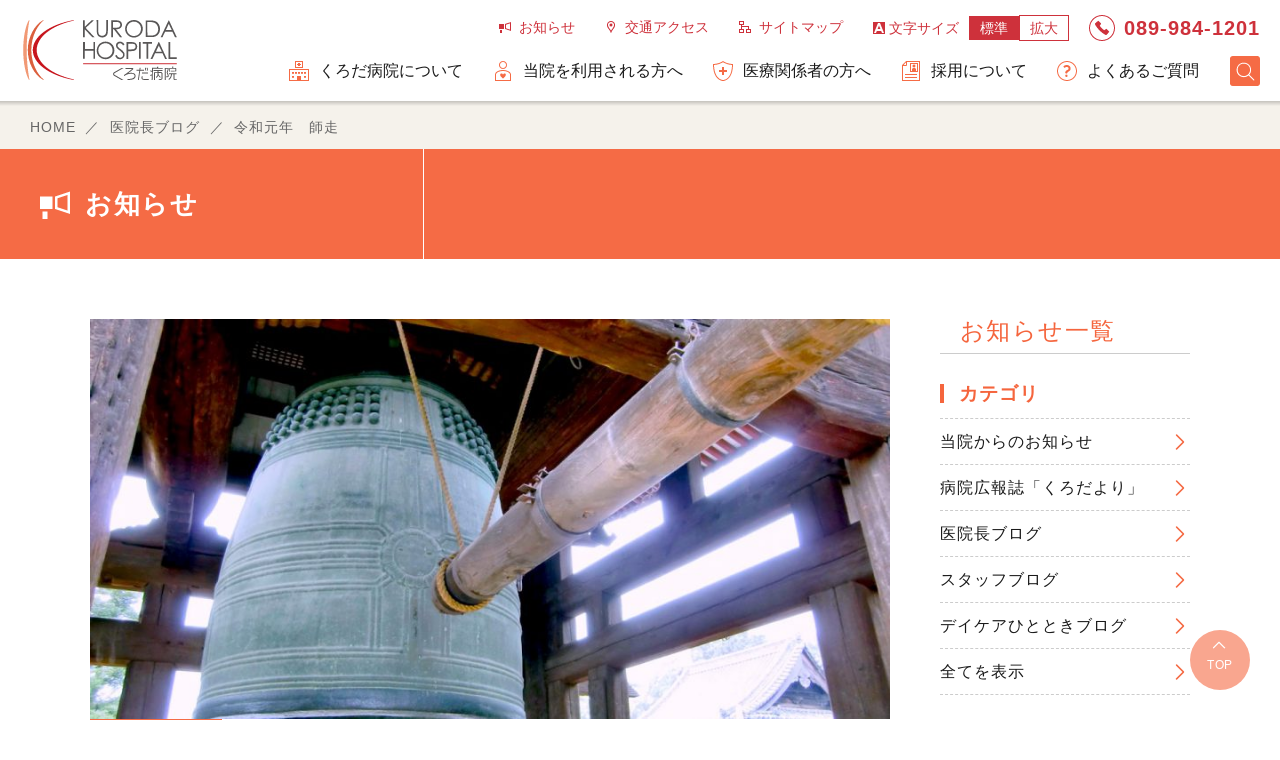

--- FILE ---
content_type: text/html; charset=UTF-8
request_url: https://www.kuroda.or.jp/879-2/
body_size: 3519
content:
<!DOCTYPE html>
<html lang="ja">
<head>
	<meta charset="UTF-8">

	
	<!-- 基本読み込み -->
	<link rel="stylesheet" type="text/css" media="all" href="https://www.kuroda.or.jp/renewal/wp-content/themes/kuroda19/style.css">

	<script type="text/javascript" src="https://www.kuroda.or.jp/renewal/wp-content/themes/kuroda19/html_lib/jquery-3.3.1.min.js"></script>
	<script type="text/javascript" src="https://www.kuroda.or.jp/renewal/wp-content/themes/kuroda19/html_lib/jquery.cookie.js"></script>
	<script type="text/javascript" src="https://www.kuroda.or.jp/renewal/wp-content/themes/kuroda19/html_lib/common_query.js"></script>
	

	<!-- Global site tag (gtag.js) - Google Analytics -->
	<script async src="//www.googletagmanager.com/gtag/js?id=UA-135388621-1"></script>
	<script>
	  window.dataLayer = window.dataLayer || [];
	  function gtag(){dataLayer.push(arguments);}
	  gtag('js', new Date());
	  gtag('config', 'UA-135388621-1');
	</script>

	<title>令和元年　師走 &#8211; 医療法人 光佑会 くろだ病院</title>
<link rel='dns-prefetch' href='//s.w.org' />
<link rel='stylesheet' id='wp-block-library-css'  href='https://www.kuroda.or.jp/renewal/wp-includes/css/dist/block-library/style.min.css?ver=5.1.19' type='text/css' media='all' />
<link rel='https://api.w.org/' href='https://www.kuroda.or.jp/wp-json/' />
<link rel="EditURI" type="application/rsd+xml" title="RSD" href="https://www.kuroda.or.jp/renewal/xmlrpc.php?rsd" />
<link rel="wlwmanifest" type="application/wlwmanifest+xml" href="https://www.kuroda.or.jp/renewal/wp-includes/wlwmanifest.xml" /> 
<link rel='prev' title='さくら病棟　クリスマス会' href='https://www.kuroda.or.jp/post-889/' />
<link rel='next' title='コスモス病棟　クリスマス会' href='https://www.kuroda.or.jp/post-897/' />
<link rel="canonical" href="https://www.kuroda.or.jp/879-2/" />
<link rel='shortlink' href='https://www.kuroda.or.jp/?p=879' />
<link rel="alternate" type="application/json+oembed" href="https://www.kuroda.or.jp/wp-json/oembed/1.0/embed?url=https%3A%2F%2Fwww.kuroda.or.jp%2F879-2%2F" />
<link rel="alternate" type="text/xml+oembed" href="https://www.kuroda.or.jp/wp-json/oembed/1.0/embed?url=https%3A%2F%2Fwww.kuroda.or.jp%2F879-2%2F&#038;format=xml" />
</head>
<body class="post-template-default single single-post postid-879 single-format-standard" id="pageTop">
<div id="background" class="">


<!-- ヘッダー -->
<header>
	<section>
		<h1><a href="https://www.kuroda.or.jp/"><img src="https://www.kuroda.or.jp/renewal/wp-content/themes/kuroda19/images/logo.svg" alt="くろだ病院"></a></h1>
		<div id="headerSet">
			<p class="menu"><a href="javascript:void(0);"><span>MENU</span></a></p>
			<p class="phone"><a href="tel:0899841201">089-984-1201</a></p>
			<p id="fontSize">
				<span>文字サイズ</span>
				<a href="javascript:void(0);" class="normal select">標準</a>
				<a href="javascript:void(0);" class="large">拡大</a>
			</p>
			<ul class="subMenu">
				<li class="sub01"><a href="https://www.kuroda.or.jp/news">お知らせ</a></li>
				<li class="sub02"><a href="https://www.kuroda.or.jp/user/access">交通アクセス</a></li>
				<li class="sub03"><a href="https://www.kuroda.or.jp/sitemap_page">サイトマップ</a></li>
			</ul>


			<nav>
				<ul class="mainMenu">
					<li class="menu01 "><a href="https://www.kuroda.or.jp/about">くろだ病院<span>について</span></a></li>
					<li class="menu02 "><a href="https://www.kuroda.or.jp/users">当院を<span>利用される方へ</span></a></li>
					<li class="menu03 "><a href="https://www.kuroda.or.jp/medicals">医療関係者<span>の方へ</span></a></li>
					<li class="menu04 "><a href="https://www.kuroda.or.jp/recruit">採用について</a></li>
					<li class="menu05 "><a href="https://www.kuroda.or.jp/faq">よくある<span>ご質問</span></a></li>
					<li class="menu06">
						<form role="search" method="get" class="search-form" action="https://www.kuroda.or.jp/">
							<a href="javascript:void(0);">検索</a>
							<div class="searchBox">
								<input type="text" placeholder="検索キーワード" value="" name="s" title="検索">
								<input type="submit" value='検索'>
							</div>
						</form>
					</li>
				</ul>
			</nav>



		</div>
	</section>
</header><article id="breadcrumb"><section><ul><li><a href="https://www.kuroda.or.jp/">HOME</a></li><li><a href="https://www.kuroda.or.jp/category/doctor-blog/">医院長ブログ</a></li><li>令和元年　師走</li></ul></section></article>

<!-- 共通コンテンツ -->
<article id="commonArea">
	<section class="titleSet cate11">
			<h2>お知らせ</h2>
	</section>


	<section class="newsArea newsDetail">
		<!-- 詳細データ -->
		<div class="detailColmun">
<figure class="main"><img width="900" height="450" src="https://www.kuroda.or.jp/renewal/wp-content/uploads/2019/12/NA011102-900x450.jpg" class="attachment-myMedium size-myMedium" alt="令和元年　師走" /></figure><ul class="data"><li><span>医院長ブログ</span></li><li>2019年12月23日</li></ul><h3>令和元年　師走</h3><p>今年も残すところあと僅かとなりました。<br />
<br />
言うまでもなく新しい元号「令和」の時代の幕開けという記念すべき年でしたが、今年当院にとって、私自身にとって印象深い出来事、それははやり研修医時代の師匠である堀口淳先生が当院にて外来診療（もの忘れ外来）を担ってくださることになったことです。<br />
認知症診療の拡充を目指していただけに、本当に嬉しい出来事でした。<br />
<br />
半面、悲しい出来事と言えば今年もまたしても災害が数多く発生して甚大な被害をもたらしました。災害は本当にいつ起こってもおかしくないことを再認識しました。<br />
当院もそのための備えをしていかなければなりません。<br />
<br />
来年は更なる医療体制を強化し、地域の皆様のために充実したサービスを提供していけるよう精進して参りたいと思います。<br />
<br />
令和元年12月<br />
医療法人光佑会　くろだ病院<br />
院長　黒田　典生</p>



			<!-- 戻る -->
			<p class="more"><a href="https://www.kuroda.or.jp/news">お知らせ一覧へ戻る</a></p>
		</div>

<!-- メニュー -->
<div class="detailMenu">
	<h3>お知らせ一覧</h3>
	<h4>カテゴリ</h4>
	<ul>
			<li class="cat-item cat-item-1"><a href="https://www.kuroda.or.jp/category/information/" >当院からのお知らせ</a>
</li>
	<li class="cat-item cat-item-3"><a href="https://www.kuroda.or.jp/category/kurodayori/" >病院広報誌「くろだより」</a>
</li>
	<li class="cat-item cat-item-7"><a href="https://www.kuroda.or.jp/category/doctor-blog/" >医院長ブログ</a>
</li>
	<li class="cat-item cat-item-8"><a href="https://www.kuroda.or.jp/category/staff-blog/" >スタッフブログ</a>
</li>
	<li class="cat-item cat-item-19"><a href="https://www.kuroda.or.jp/category/daycare-blog/" >デイケアひとときブログ</a>
</li>
		<li><a href="https://www.kuroda.or.jp/news/">全てを表示</a></li>
	</ul>
	<h4>最新情報</h4>
	<ul>
			<li><a href="https://www.kuroda.or.jp/post-1750/">認知症カフェ『ひととき』R8.1月　～新年あけましておめでとうございます～</a></li>
				<li><a href="https://www.kuroda.or.jp/post-1744/">認知症カフェ『ひととき』R7.12月　～一足早いメリークリスマス☆～</a></li>
				<li><a href="https://www.kuroda.or.jp/post-1723/">認知症カフェ『ひととき』R7.11月　～お口の健康についての講話～</a></li>
				<li><a href="https://www.kuroda.or.jp/post-1735/">北伊予小学校の児童さんが『まち探検』に来てくれました！</a></li>
				<li><a href="https://www.kuroda.or.jp/post-1728/">獅子舞が来てくれました</a></li>
			<li><a href="https://www.kuroda.or.jp/news/">全てを表示</a></li>
	</ul>
</div>

	</section>
</article>



<!--トップへ戻る-->
<article class="go2top">
	<section>
		<p><a href="#background">TOP</a></p>
	</section>
</article>


<!--フッターサイトマップ-->
<article id="footerSitemap">
	<section>
		<div>
			<h2><a href="https://www.kuroda.or.jp/"><img src="https://www.kuroda.or.jp/renewal/wp-content/themes/kuroda19/images/logo.svg" alt="くろだ病院"></a></h2>
			<dl>
				<dt>医療法人 光佑会 くろだ病院</dt>
				<dd>
					愛媛県伊予郡松前町大字神崎586番地<br>
					<a href="tel:0899841201"><em>TEL : </em>089-984-1201</a>
					<span><em>FAX : </em>089-985-0787</span>
				</dd>
			</dl>
			<ul class="more">
				<li class="fMenu01"><a href="https://www.kuroda.or.jp/user/access">アクセスマップ</a></li>
				<li class="fMenu02"><a href="https://www.kuroda.or.jp/contact">お問い合わせ</a></li>
			</ul>
		</div>
		<div>


			<ul class="sitemap">
				<li><a href="https://www.kuroda.or.jp/">HOME</a></li>
				<li><a href="https://www.kuroda.or.jp/news">お知らせ</a></li>
				<li><a href="https://www.kuroda.or.jp/about">くろだ病院について</a></li>
				<li><a href="https://www.kuroda.or.jp/user/access">交通アクセス</a></li>
				<li><a href="https://www.kuroda.or.jp/users">当院を利用される方へ</a></li>
				<li><a href="https://www.kuroda.or.jp/sitemap_page">サイトマップ</a></li>
				<li><a href="https://www.kuroda.or.jp/medicals">医療関係者の方へ</a></li>
				<li><a href="https://www.kuroda.or.jp/contact">お問い合わせ</a></li>
				<li><a href="https://www.kuroda.or.jp/recruit">採用について</a></li>
				<li><a href="https://www.kuroda.or.jp/faq">よくあるご質問</a></li>
				<li class="spLink"><a href="https://www.kuroda.or.jp/privacy">プライバシーポリシー</a></li>
			</ul>


		</div>
	</section>
</article>
<!-- フッター -->
<footer>
	<section>
		<address>Copyright&copy; Kuroda Hospital. All Rights Reserved.</address>
	</section>
</footer>

<!-- メニューマスク -->
<div class="naviMask"></div>

</div><!--background-->
<script type='text/javascript' src='https://www.kuroda.or.jp/renewal/wp-includes/js/wp-embed.min.js?ver=5.1.19'></script>
</body>
</html>

--- FILE ---
content_type: text/css
request_url: https://www.kuroda.or.jp/renewal/wp-content/themes/kuroda19/style.css
body_size: 5878
content:
@import url("./html_lib/common.css");
@import url("./common_contents.css");
/*
Theme Name: くろだ病院
Version: 1.0
Description:This CSS for Beny Pong!, Twenty Fifteen customize. add CMB2.
Author:Seiki Nishijima

This theme has been based on the production of GPL of Twenty Fifteen.
Please diversion in self-responsibility in the copyleft.

	$Id: style.css,v1.0 $
*/
/*===========================================================================

  共通設定　ここから

===========================================================================*/
html{
	-webkit-text-size-adjust: none;/*
	background: #f56b45;*/
}
body {
	padding: 0 0 0 0;
	margin:0px auto 0px auto;
	text-align:center;
	color: #1a1a1a;
	background: #fff;
}
#background {
	padding: 0 0 0 0;
	margin:0px auto 0px auto;
	text-align:center;
	width: 100%;
	min-width: 1200px;
	position: relative;
	background: #fff;
}
/** スマートフォン用カウンター **/
@media screen and (max-width: 740px) {
	#background {
		min-width: 320px;
	}
}
/*-----------------------------------*/
#background a {
	color: #1a1a1a;
	text-decoration: none;
	filter: Alpha(opacity=100);
	opacity: 1;
	box-sizing: border-box;
	-webkit-transition: all 0.5s ease;
	-moz-transition: all 0.5s ease;
	-o-transition: all 0.5s ease;
	transition: all 0.5s ease;
	box-sizing: border-box;
}
#background.ie11 a {
	transition: none 0 ease;
}
#background a:hover {
	filter: Alpha(opacity=50);
	opacity: 0.5;
}
#background a[href^="tel:"] {
	pointer-events: none;
}
#background button {
	cursor: pointer;
	filter: Alpha(opacity=100);
	opacity: 1;
	-webkit-transition: all 0.5s ease;
	-moz-transition: all 0.5s ease;
	-o-transition: all 0.5s ease;
	transition: all 0.5s ease;
	box-sizing: border-box;
}
#background.ie11 button {
	transition: none 0 ease;
}
#background button:hover {
	filter: Alpha(opacity=50);
	opacity: 0.5;
}
#background img {
	vertical-align: middle;
	box-sizing: border-box;
	width: 100%;
	height: auto;
}
#background .pcArea ,
#background .pcImage {
	display: block;
}
#background .spArea ,
#background .spImage {
	display: none;
}
/** スマートフォン用カウンター **/
@media screen and (max-width: 740px) {
	a:hover {
		filter: Alpha(opacity=100);
		opacity: 1;
	}
	#background a[href^="tel:"] {
		pointer-events: auto;
	}
	#background .pcArea ,
	#background .pcImage {
		display: none;
	}
	#background .spArea ,
	#background .spImage {
		display: block;
	}
	#background span.spNone {
		display: none;
	}
}
/*------------------------------------
  共通レイアウト設定　ここから
-------------------------------------*/
#background header ,
#background footer ,
#background article {
	margin:0px auto 0px auto;
	text-align:center;
	width: 100%;
	min-width: 1200px;
}
#background section {
	margin:0px auto 0px auto;
	text-align:center;
	width: 1100px;
}
#background .naviMask {
	display: none;
}
/** スマートフォン用カウンター **/
@media screen and (max-width: 740px) {
	#background header ,
	#background footer ,
	#background article {
		min-width: initial;
		min-width: auto;
	}
	#background section {
		width: 100%;}
}
/*------------------------------------
  共通テキスト設定　ここから
-------------------------------------*/
#background article h1 ,
#background article h2 ,
#background article h3 ,
#background article h4 ,
#background article h5 ,
#background article h6 ,
#background article p ,
#background article ul ,
#background article ol {
	margin: 0 auto 30px auto;
}
/** スマートフォン用カウンター **/
@media screen and (max-width: 740px) {
	#background article h1 ,
	#background article h2 ,
	#background article h3 ,
	#background article h4 ,
	#background article h5 ,
	#background article h6 ,
	#background article p ,
	#background article ul ,
	#background article ol {
		margin: 0 0 15px 0;
	}
}
/*------------------------------------
  共通フォントサイズ変更設定　ここから
-------------------------------------*/
#background.large {
	font-size: 1.2em;
}
#background.normal {
	font-size: 1em;
}
/** スマートフォン用カウンター **/
@media screen and (max-width: 740px) {
	#background.large ,
	#background.normal {
		font-size: 1em;
	}
}

/*===========================================================================

  共通ヘッダ設定　ここから

===========================================================================*/
#background header {/*
	box-shadow: 0 0 5px rgba(0,0,0,0.4);*/
	position: absolute;
	z-index: 100;
	background: #fff;
	top: 0;
	left: 0;
}
#background header::before {
	display: block;
	content: "";
	width: 100%;
	height: 5px;
	background: linear-gradient(rgba(0,0,0,0.2), rgba(0,0,0,0.0));
	position: absolute;
	left: 0;
	bottom: -5px;
}
#background header section {
	padding: 15px 20px 15px 20px;
	width: 100%;
	min-width: 1200px;
	overflow: hidden;
}
#background header h1 {/*
	width: 26%;*/
	width: 160px;
	line-height: 16px;
	text-align: left;
	float: left;
}
#background header h1 a {
	display: block;
	width: 100%;
}
/** スマートフォン用カウンター **/
@media screen and (max-width: 740px) {
	#background header {
		position: relative;
	}
	#background header section {
		padding: 10px 15px 10px 15px;
		min-width: 320px;
		overflow: visible;
	}
	#background header h1 {
		width: 100px;
		line-height: 1em;
		margin: 0;
	}
	#background header h1 img {
		width: 100%;
		height: auto;
	}
}
/*===========================================================================
-----------------------------------------------------------------------------
  PCメニューセット設定　ここから
-----------------------------------------------------------------------------
===========================================================================*/
#background header #headerSet {/*
	width: 74%;*/
	width: calc(100% - 200px);
	float: right;
	line-height: 16px;
}
#background header #headerSet p.menu {
	display: none;
}
#background header #headerSet nav ,
#background header #headerSet p.phone ,
#background header #headerSet p#fontSize ,
#background header #headerSet ul.subMenu {
	float: right;
	line-height: 20px;
	-webkit-transition: all 0.5s ease;
	-moz-transition: all 0.5s ease;
	-o-transition: all 0.5s ease;
	transition: all 0.5s ease;
}
#background.ie11 header #headerSet nav ,
#background.ie11 header #headerSet p.phone ,
#background.ie11 header #headerSet p#fontSize ,
#background.ie11 header #headerSet ul.subMenu {
	transition: none 0 ease;
}
#background header #headerSet p.phone {
	padding-left: 20px;
}
#background header #headerSet p.phone a {
	display: inline-block;
	padding-left: 35px;
	font-size: 20px;
	line-height: 26px;
	font-weight: bold;
	color: #ce313b;
	position: relative;
}
#background header #headerSet p.phone a::before {
	height: 26px; width: 26px;
	display: block;
	position: absolute;
	left: 0;
	top: calc(50% - 13px);
	content: "";
	background: url(./images/icon_phone.svg);
	background-size: 100%;
}
/** スマートフォン用カウンター **/
@media screen and (max-width: 740px) {
	#background header #headerSet {
		width: 90px;
		float: right;
	}
	#background header #headerSet p.menu {
		display: block;
	}
	#background header #headerSet p#fontSize {
		display: none;
	}
	#background header #headerSet p.phone {
		padding-left: 0;
		float: left;
	}
	#background header #headerSet p.phone a {
		width: 30px;
		height: 44px;
		line-height: 1em;
		overflow: hidden;
		text-indent: -20em;
	}
	#background header #headerSet p.phone a::before {
		height: 30px; width: 30px;
		top: calc(50% - 15px);
	}
}
/*------------------------------------
  フォントサイズ設定　ここから
-------------------------------------*/
#background header #headerSet #fontSize {
	display: flex;
	justify-content: center;
	align-items: center;
	letter-spacing: 0;
	font-size: 14px;
	line-height: 20px;
}
#background header #headerSet #fontSize span {
	display: inline-block;
	margin: 0 0 0 0;
	padding: 0 10px 0 16px;
	position: relative;
	color: #ce313b;
	font-size: 14px;
	line-height: 14px;
}
#background header #headerSet #fontSize span::before {
	height: 12px; width: 12px;
	display: block;
	position: absolute;
	left: 0;
	top: calc(50% - 6px);
	content: "";
	background: url(./images/menu14.svg);
	background-size: 100%;
}
#background header #headerSet #fontSize a {
	display: inline-block;
	margin: 0 0 0 0;
	padding: 5px 10px;
	color: #ce313b;
	border: 1px solid #ce313b;
	position: relative;
	font-size: 14px;
	line-height: 14px;
}
#background header #headerSet #fontSize a.select {
	color: #fff;
	background: #ce313b;
	font-size: 14px;
	line-height: 14px;
	padding: 4px 10px;
	border-color: transparent;
}
/*------------------------------------
  サブメニュー設定　ここから
-------------------------------------*/
#background header #headerSet ul.subMenu {
	display: flex;
	justify-content: right;
	align-items: center;
}
#background header #headerSet ul.subMenu li {
	margin-right: 30px;
	letter-spacing: 0;
	line-height: 24px;
	font-size: 16px;
}
#background header #headerSet ul.subMenu li a {
	display: inline-block;
	margin: 0 0 0 0;
	padding-left: 20px;
	position: relative;
	color: #ce313b;
	line-height: 14px;
	font-size: 14px;
}
#background header #headerSet ul.subMenu li a::before {
	height: 12px; width: 12px;
	display: block;
	position: absolute;
	left: 0;
	top: calc(50% - 6px);
	content: "";
	background: url(./images/menu11.svg);
	background-size: 100%;
}
#background header #headerSet ul.subMenu li.sub02 a::before {
	background-image: url(./images/menu12.svg);
}
#background header #headerSet ul.subMenu li.sub03 a::before {
	background-image: url(./images/menu13.svg);
}
/*------------------------------------
  メインメニュー設定　ここから
-------------------------------------*/
#background header #headerSet nav {
	clear: both;
	padding-top: 15px;
}
#background #headerSet ul.mainMenu {
	margin: 0 0 0 0;
	display: flex;
	justify-content: right;
	align-items: center;
}
#background #headerSet ul.mainMenu li {
	margin: 0 0 0 30px;
	position: relative;
	line-height: 30px;
	font-size: 0.97em;
}
#background #headerSet ul.mainMenu li:first-of-type {
	margin: 0 0 0 0;
}
#background #headerSet ul.mainMenu li a {
	display: inline-block;
	padding-left: 30px;
	position: relative;
	letter-spacing: 0;
}
#background #headerSet ul.mainMenu li a span {
	display: inline-block;
}
#background #headerSet ul.mainMenu li.menu06 {
	width: 30px;
	height: 30px;
}
#background #headerSet ul.mainMenu li.menu06 a {
	display: block;
	overflow: hidden;
	text-indent: -10em;
	width: 30px;
	height: 30px;
	padding: 0;
	min-width: 30px;
	position: absolute;
}
#background #headerSet ul.mainMenu li.active::before {
	height: 4px; width: 40px;
	display: block;
	position: absolute;
	left: calc(50% - 20px);
	bottom : -15px;
	content: "";
	background: #f56b45;
}
#background #headerSet ul.mainMenu li a::before {
	height: 20px; width: 20px;
	display: block;
	position: absolute;
	left: 0;
	top: calc(50% - 10px);
	content: "";
	background: url(./images/menu01.svg) no-repeat 50% 50%;
	background-size: 100%;
}
#background #headerSet ul.mainMenu li.menu02 a::before {
	background-image: url(./images/menu02.svg);
}
#background #headerSet ul.mainMenu li.menu03 a::before {
	background-image: url(./images/menu03.svg);
}
#background #headerSet ul.mainMenu li.menu04 a::before {
	background-image: url(./images/menu04.svg);
}
#background #headerSet ul.mainMenu li.menu05 a::before {
	background-image: url(./images/menu05.svg);
}
#background #headerSet ul.mainMenu li.menu06 a::before  {
	height: 30px; width: 30px;
	top: calc(50% - 15px);
	background-image: url(./images/icon_search.svg);
	background-color: #f56b45;
	background-size: 70%;
	border-radius: 3px;
}
/*------------------------------------
  PCミニメニュー設定　ここから
-------------------------------------*/
#background header.scrollNavi {
	top: -42px;
	position: fixed;
}
.admin-bar #background header.scrollNavi {
	top: -10px;
}
#background header.scrollNavi h1 a {
	padding-top: 42px;
	width: 91px;
}
#background header.scrollNavi h1 img {
	margin: -5px 0 -10px;
}
/*------------------------------------
  検索ボックス設定　ここから
-------------------------------------*/
#background #headerSet ul.mainMenu li.menu06 {
	position: static;
}
#background #headerSet ul.mainMenu form {
	display: block;
	position: absolute;/*
	top: calc(50% - 15px);*/
	z-index: 20;
	right: 0;
	width: 30px;
	overflow: hidden;
	background: #fff;
	-webkit-transition: all 0.5s ease;
	-moz-transition: all 0.5s ease;
	-o-transition: all 0.5s ease;
	transition: all 0.5s ease;
}
#background.ie11 #headerSet ul.mainMenu form {
	transition: none 0 ease;
}
#background #headerSet ul.mainMenu form.open {
	width: 950px;
}
#background #headerSet ul.mainMenu li.menu06 form a {
	z-index: 40;
}
#background #headerSet ul.mainMenu li.menu06 form.open a::before {
	border-radius: 4px 0 0 4px;
}
#background #headerSet ul.mainMenu form div {
	display: flex;
	clear: none;
	padding-left: 30px;
	width: 100%;
	left: 0;
}
#background #headerSet ul.mainMenu form input[type=text] {
	display: inline-block;
	width: 100%;
	border-top: 1px solid #f56b45;
	border-bottom: 1px solid #f56b45;
	line-height: 28px;
	padding: 0 5px 0;
	float: left;
}
#background #headerSet ul.mainMenu form input[type=submit] {
	display: inline-block;
	line-height: 30px;
	border-radius: 0 4px 4px 0;
	background: #f56b45;
	font-size: 0.9em;
	padding: 0 10px;
	float: left;
	color: #fff;
}
#background #headerSet ul.mainMenu form input[type=submit] {
	cursor: pointer;
	filter: Alpha(opacity=100);
	opacity: 1;
}
#background #headerSet ul.mainMenu form input[type=submit]:hover {
	filter: Alpha(opacity=50);
	opacity: 0.5;
}


/*===========================================================================

  SPメニューセット設定　ここから

===========================================================================*/
/** スマートフォン用カウンター **/
@media screen and (max-width: 740px) {
	/*------------------------------------
	  メニューボタン設定　ここから
	-------------------------------------*/
	#background header p.menu {
		display: block;
		width: 48px;
		padding: 10px 10px 10px 10px;
		float: right;
	}
	#background header p.menu a {
		display: block;
		width: 100%;
		height: 24px;
		padding: 0 0 0 0;
		position: relative;
		background: transparent;
		overflow: hidden;
		text-indent: -10em;
	}
	#background header p.menu a span::before ,
	#background header p.menu a::after ,
	#background header p.menu a::before {
		display: block; content: " ";
		width: 28px; height: 2px;
		background: #f56b45;
		position: absolute;
		top: 11px; left: 0;
		transform: rotate(0deg);
		-webkit-transition: all 0.5s ease;
		-moz-transition: all 0.5s ease;
		-o-transition: all 0.5s ease;
		transition: all 0.5s ease;
	}
	#background header p.menu a::after {
		left: auto; right: 0;
		top: auto; bottom: 22px;}
	#background header p.menu a::before {
		top: auto; bottom: 0;}

	#background header p.menu.open a span::before {
		filter: Alpha(opacity=0);
		opacity: 0;}
	#background header p.menu.open a::after ,
	#background header p.menu.open a::before {
		top: auto; bottom: 50%;;
	}
	#background header p.menu.open a::after {
		transform: rotate(-45deg);}
	#background header p.menu.open a::before {
		transform: rotate(45deg);}
	/*------------------------------------
	  メニューエリア設定　ここから
	-------------------------------------*/
	#background header #headerSet {
		/*position: static;*/
	}
	#background header #headerSet nav {
		position: fixed;
		overflow: scroll;
		top: 0;
		right: calc(90px - 100vw);
		width: calc(100vw - 90px);
		height: 100vh;
		padding-top: 0;
		z-index: 150;
		padding: 10px 10px;
		background: #fff;
	}
	/*------------------------------------
	  メニュー挙動設定　ここから
	-------------------------------------*/
	#background {
		left: 0;
		-webkit-transition: all 0.5s ease;
		-moz-transition: all 0.5s ease;
		-o-transition: all 0.5s ease;
		transition: all 0.5s ease;
	}
	#background.openNavi {
		left: calc(90px - 100vw);
		position: relative;
	}
	#background .naviMask {
		display: none;
		content: "";
		position: absolute;
		height: 100%;
		width: 100%;
		z-index: 150;
		background: rgba(0,0,0,0);
		top: 0;
		left: 0;
	}
	#background.openNavi .naviMask {
		display: block;
		background: rgba(0,0,0,0.4);
	}
	#background.openNavi header #headerSet nav {
		right: 0;
	}
	/*------------------------------------
	  サブメニュー設定　ここから
	-------------------------------------*/
	#background header #headerSet ul.subMenu {
		display: block;
		width: 100%;
		margin: 0 0 0 0;
		float: none;
		clear: both;
	}
	#background header #headerSet ul.subMenu li {
		margin-right: 0;
		letter-spacing: 0;
		padding: 15px 10px;
		border-bottom: 1px solid #ccc;
	}
	#background header #headerSet ul.subMenu li:last-of-type {
		border-bottom: none;
	}
	#background header #headerSet ul.subMenu li a {
		padding-left: 30px;
		font-size: 1em;
	}
	#background header #headerSet ul.subMenu li a::before {
		height: 20px; width: 20px;
		top: calc(50% - 10px);
	}
	/*------------------------------------
	  メインメニュー設定　ここから
	-------------------------------------*/
	#background header #headerSet ul.mainMenu {
		display: block;
		float: none;
		clear: both;
	}
	#background header #headerSet ul.mainMenu li {
		margin: 0;
		letter-spacing: 0;
		padding: 15px 10px;
		border-bottom: 1px solid #ccc;
	}
	#background header #headerSet ul.mainMenu li.menu06 {
		padding: 15px 5px;
		border-bottom: none;
	}
	#background #headerSet ul.mainMenu li.active::before {
		height: 4px; width: 34px;
		left: 3px;
		bottom : 0;
	}
	#background header #headerSet ul.mainMenu li a {
		padding-left: 30px;
	}
	/*------------------------------------
	  テレフォン設定　ここから
	-------------------------------------*/
	#background header #headerSet nav p.phone {
		padding: 20px 10px 10px;
		float: none;
		display: block;
	}
	#background header #headerSet nav p.phone a {
		width: auto;
		height: auto;
		text-indent: 0;
		overflow: visible;
		padding-left: 35px;
		display: block;
		position: relative;
	}
	#background header #headerSet nav p.phone a::before {
		left: -5px;
	}
	/*------------------------------------
	  検索ボックス設定　ここから
	-------------------------------------*/
	#background #headerSet ul.mainMenu form {
		display: block;
		position: static;
		width: 100%;
		overflow: visible;
	}
	#background #headerSet ul.mainMenu li.menu06 {
		padding: 15px 15px 15px 15px;
		width: 100%;
		height: auto;
	}
	#background #headerSet ul.mainMenu li.menu06 form a {
		display: none;
	}
	#background #headerSet ul.mainMenu form div {
		display: flex;
		clear: none;
		padding-left: 0;
		position: static;
	}
	#background #headerSet ul.mainMenu form input[type=text] {
		width: calc(100% - calc(2em + 20px));
		border: 1px solid #f56b45;
		line-height: 28px;
		padding: 0 5px 0;
		float: left;
		border-radius: 4px 0 0 4px;
	}
	#background #headerSet ul.mainMenu form input[type=submit] {
		display: block;
		width: calc(2em + 20px);
		line-height: 30px;
		border-radius: 0 4px 4px 0;
		background: #f56b45;
		font-size: 0.9em;
		padding: 0 10px;
		float: left;
		color: #fff;
		-webkit-appearance: none;
	}
}
/*===========================================================================
-----------------------------------------------------------------------------
  共通フッター診察案内設定　ここから
-----------------------------------------------------------------------------
===========================================================================*/
#background #hospitalGuide {
	padding: 60px 0 30px;
	background: linear-gradient(#ce313b, #dc603e);
	color: #fff;
}
#background #hospitalGuide h3 {
	font-size: 1.8em;
	line-height: 1em;
	padding-left: 45px;
	margin-bottom: 30px;
	position: relative;
}
#background #hospitalGuide h3::before {
	height: 30px; width: 30px;
	display: block;
	position: absolute;
	left: 0;
	top: calc(50% - 15px);
	content: "";
	background: url(./images/menu02w.svg) no-repeat 50% 50%;
	background-size: 100%;
}
#background #hospitalGuide div {
	width: 500px;
	float: left;
}
#background #hospitalGuide div:last-of-type {
	float: right;
}
/** スマートフォン用カウンター **/
@media screen and (max-width: 740px) {
	#background #hospitalGuide {
		padding: 20px 0 0;
	}
	#background #hospitalGuide h3 {
		font-size: 1.2em;
		padding-left: 30px;
		margin: 0 15px 15px;
	}
	#background #hospitalGuide h3::before {
		height: 20px; width: 20px;
		top: calc(50% - 10px);
	}
	#background #hospitalGuide div {
		width: 100%;
		float: none;
		padding: 0 15px;
	}
	#background #hospitalGuide div:last-of-type {
		float: none;
	}
}
/*------------------------------------
  診察案内 詳細設定　ここから
-------------------------------------*/
#background #hospitalGuide dl {
	margin-bottom: 30px;
}
#background #hospitalGuide dl em {
	display: inline-block;
}
#background #hospitalGuide dl dt {
	width: 140px;
	padding: 0 10px 0 15px;
	position: relative;
	float: left;
	letter-spacing: 0;
}
#background #hospitalGuide dl dt::before {
	height: 1em; width: 3px;
	display: block;
	position: absolute;
	left: 0;
	top: calc(50% - 0.55em);
	content: "";
	background: #fff;
}
#background #hospitalGuide dl dd {
	width: 360px;
	padding: 0;
	float: right;
	letter-spacing: 0;
}
/** スマートフォン用カウンター **/
@media screen and (max-width: 740px) {
	#background #hospitalGuide dl {
		margin-bottom: 15px;
	}
	#background #hospitalGuide dl dt {
		width: 100%;
		padding: 0 0 0 15px;
		float: none;
	}
	#background #hospitalGuide dl dd {
		width: 100%;
		padding: 0 0 0 15px;
		float: none;
	}
}
/*-----------------------------------*/
#background #hospitalGuide table {
	width: 100%;
	margin-bottom: 30px;
	border-top: 1px solid #fff;
}
#background #hospitalGuide table th ,
#background #hospitalGuide table td {
	padding: 10px 10px 10px;
	text-align: center;
	vertical-align: middle;
	border-bottom: 1px solid #fff;
}
#background #hospitalGuide table th {
	border-right: 1px solid #fff;
}
#background #hospitalGuide table td:last-of-type {
	border-left: 1px solid #fff;
}
#background #hospitalGuide table thead {
	background: rgba(255,255,255,0.1);
}
/** スマートフォン用カウンター **/
@media screen and (max-width: 740px) {
	#background #hospitalGuide table {
		margin-bottom: 20px;
	}
	#background #hospitalGuide table th ,
	#background #hospitalGuide table td {
		padding: 5px 10px 5px;
		font-size: 0.9em;
	}
}
/*-----------------------------------*/
#background #hospitalGuide ul {
	margin-bottom: 0;
	padding-left: 1em;
}
#background #hospitalGuide ul li {
	display:list-item;
	margin-right: 40px;
	list-style-type: circle;
	float: left;
}
#background #hospitalGuide ul.attention {
	margin-bottom: 0;
	padding-left: 0;
}
#background #hospitalGuide ul.attention li {
	display:block;
	margin-right: 0;
	list-style-type: none;
	float: none;
	padding-left: 1.5em;
	font-size: 0.9em;
}
#background #hospitalGuide ul.attention li::before {
	display: block;
	position: absolute;
	left: 0;
	top: 0;
	content: "※";
}

/*===========================================================================

  フッターサイトマップ 設定　ここから

===========================================================================*/
#background #footerSitemap {
	padding: 50px 0;
}
#background #footerSitemap::before {
	display: block;
	position: absolute;
	width: 1px;
	height: calc(100% - 100px);
	left: 50%; top: 50px;
	content: "";
	background: #f39b76;
}
#background #footerSitemap div {
	width: 500px;
	float: left;
}
#background #footerSitemap div:last-of-type {
	float: right;
}
/** スマートフォン用カウンター **/
@media screen and (max-width: 740px) {
	#background #footerSitemap {
		padding: 20px 0;
	}
	#background #footerSitemap::before {
		display: none;
	}
	#background #footerSitemap div {
		width: 100%;
		padding: 0 15px;
		float: none;
	}/*
	#background #footerSitemap div:last-of-type {
		display: none;
	}*/
}
/*------------------------------------
  病院住所設定　ここから
-------------------------------------*/
#background #footerSitemap h2 {
	width: 50%;
	margin: 0 0 30px;
}
#background #footerSitemap dt {
	font-weight: bold;
	font-size: 1.2em;
	margin-bottom: 10px;
}
#background #footerSitemap dd {
	line-height: 2em;
	margin-bottom: 10px;
}
#background #footerSitemap dd a ,
#background #footerSitemap dd span {
	font-size: 1.2em;
	font-weight: bold;
}
#background #footerSitemap dd a {
	margin-right: 1em;
}
#background #footerSitemap dd em {
	font-size: 0.8em;
}
#background #footerSitemap ul {
	margin-bottom: 0;
}
#background #footerSitemap ul.more li {
	padding-right: 20px;
	float: left;
}
#background #footerSitemap ul.more li:last-of-type {
	padding-right: 0;
}
#background #footerSitemap ul.more li a {
	display: block;
	padding: 0.5em 30px 0.5em 45px;
	border: 1px solid #f56b45;
	border-radius: 1em;
	line-height: 1em;
	color: #f56b45;
}
#background #footerSitemap ul.more li a::before {
	height: 20px; width: 20px;
	display: block;
	position: absolute;
	left: 15px;
	top: calc(50% - 10px);
	content: "";
	background: url(./images/menu12o.svg) no-repeat 50% 50%;
	background-size: 100%;
}
#background #footerSitemap ul.more li.fMenu02 a::before {
	background-image: url(./images/icon_mail.svg);
}
/** スマートフォン用カウンター **/
@media screen and (max-width: 740px) {
	#background #footerSitemap h2 {
		width: 30%;
		margin: 0 0 15px;
	}
	#background #footerSitemap dt {
		font-size: 1em;
		margin-bottom: 5px;
	}
	#background #footerSitemap dd {
		line-height: 1.6em;
		margin-bottom: 10px;
	}
	#background #footerSitemap dd a ,
	#background #footerSitemap dd span {
		font-size: 1em;
		display: block;
	}
	#background #footerSitemap dd a {
		margin-right: 0;
	}
	#background #footerSitemap ul.more li {
		padding: 0;
		margin-bottom: 10px;
		float: none;
		text-align: center;
	}
	#background #footerSitemap ul.more li a {
		display: inline-block;
		text-align: center;
		width: 80%;
		position: relative;
		border-width: 1px;
		border-radius: calc(0.5em + 16px);
		padding: 15px 40px 15px 40px;
	}
}
/*------------------------------------
  サイトマップ設定　ここから
-------------------------------------*/
#background #footerSitemap ul.sitemap {
	display: flex;
	flex-wrap: wrap;
	width: 100%;
}
#background #footerSitemap ul.sitemap li {
	width: calc(50% - 20px);
	margin-top: 20px;
	list-style-type: disc;
	margin-left: 20px;
	padding-right: 1em;
	color: #f56b45;
}
#background #footerSitemap ul.sitemap li a {
	color: #f56b45;
}
#background #footerSitemap ul.sitemap li:first-of-type {
	width: 50%;/*
	width: 100%;*/
	margin-left: 0;
	padding: 0 0 0 20px;
	list-style-type: none;
	position: relative;
}
#background #footerSitemap ul.sitemap li:first-of-type::before {
	height: 20px; width: 20px;
	display: block;
	position: absolute;
	left: -5px;
	top: calc(50% - 10px);
	content: "";
	background: url(./images/icon_home.svg) no-repeat 50% 50%;
	background-size: 100%;
}
/** スマートフォン用カウンター **/
@media screen and (max-width: 740px) {
	#background #footerSitemap ul.sitemap li {
		display: none;
	}
	#background #footerSitemap ul.sitemap{
		display: block;
		text-align: center;
	}
	#background #footerSitemap ul.sitemap li.spLink {
		display: block;
		font-size: 14px;
		margin: 0 0 0 20px;
		list-style-type: disc;
		width: auto;
	}
}

/*===========================================================================
-----------------------------------------------------------------------------
  共通フッター設定　ここから
-----------------------------------------------------------------------------
===========================================================================*/
#background footer {
	padding: 0 0 0 0;/*
	background: #f56b45;*/
}
#background footer section {
	padding: 15px 15px 15px;
}
#background footer address {
	width: 100%;
	clear: both;
	text-align: center;
	font-size: 0.9em;
	line-height: 1em;
	font-style: normal;
	color: #f56b45;
}
/** スマートフォン用カウンター **/
@media screen and (max-width: 740px) {
}
/*------------------------------------
  共通トップへ設定　ここから
-------------------------------------*/
#background .go2top {
	display: block;
	position: fixed;
	width: 60px;
	min-width: initial;
	min-width: auto;
	height: 60px;
	right: 30px;
	bottom: 30px;
	z-index: 900;
	margin: 0 0 0 0;
}
#background .go2top section ,
#background .go2top section p {
	width: 60px;
	height: 60px;
	margin: 0 0 0 0;
	background: transparent;
}
#background .go2top section a {
	display: block;
	width: 60px;
	height: 60px;
	background: #f56b45;
	border-radius: 50px 50px 50px 50px;
	color: #fff;
	line-height: 70px;
	font-size: 12px;
	font-weight: normal;
	text-align: center;
	text-decoration: none;
	position: relative;
	filter: Alpha(opacity=60);
	opacity: 0.6;
}
#background .go2top section a:hover {
	filter: Alpha(opacity=100);
	opacity: 1;
}
#background .go2top section a::before {
	display: block;
	content: " ";
	width: 20px;
	height: 20px;
	position: absolute;
	top: 5px;
	left: 49%;
	margin-left: -10px;
	background: url(./images/icon01.svg) no-repeat 50% 50%;
	background-size:   16px 16px;
	transform: rotate(-90deg);
}
/** スマートフォン用カウンター **/
@media screen and (max-width: 740px) {
	#background .go2top {
		position: static;
		width: 100%;
		height: auto;
		display: block;
	}
	#background .go2top section ,
	#background .go2top section p {
		width: 100%;
		height: auto;
	}
	#background .go2top section a {
		width: 100%;
		height: auto;
		border-radius: 0;
		line-height: 1em;
		font-size: 16px;
		padding: 20px 50px 20px;
		filter: Alpha(opacity=100);
		opacity: 1;
	}
	#background .go2top section a::before {
		top: 50%;
		left: auto;
		right: 15px;
		margin: -10px auto auto auto;
	}
}
/*===========================================================================

  パンくず 設定　ここから

===========================================================================*/
#background #breadcrumb {
	background: #f5f2eb;
}
#background #breadcrumb section {
	width: 100%;
	min-width: 1200px;
	padding: 10px 30px;
}
#background #breadcrumb ul {
	margin: 0 0 0;
}
#background #breadcrumb ul li {
	margin: 5px 0 0;
	float: left;
	color: #666;
	font-size: 0.9em;
}
#background #breadcrumb ul li a {
	color: #666;
}
#background #breadcrumb ul li::before {
	content: "／";
	padding: 0 10px;
	display: inline;
}
#background #breadcrumb ul li:first-of-type::before {
	display: none;
}
/** スマートフォン用カウンター **/
@media screen and (max-width: 740px) {
	#background #breadcrumb {
		display: none;
	}
}
/*===========================================================================

  ページネーション 設定　ここから

===========================================================================*/
#background .navigation.pagination h2 {
	display: none;
}
#background .navigation.pagination .nav-links {
	display: flex;
	justify-content: center;
	align-items: center;
	width: 1120px;
	margin: 0 auto;
}
#background .navigation.pagination .nav-links a ,
#background .navigation.pagination .nav-links span {
	display: block;
	font-size: 18px;
	line-height: 1em;
	padding: 15px 20px;
	margin: 0 5px 0 5px;
	border-radius: 6px;
	border: 2px solid #f56b45;
	color: #f56b45;
	position: relative;
}
#background .navigation.pagination .nav-links span.current {
	background: #f56b45;
	color: #fff;
}
#background .navigation.pagination .nav-links span.dots {
	border-color: transparent;
	padding: 15px 10px;
}
#background .navigation.pagination .nav-links a.prev ,
#background .navigation.pagination .nav-links a.next {
	min-width: 50px;
	overflow: hidden;
	text-indent: -10em;
	border-color: transparent;
}
#background .navigation.pagination .nav-links a.prev::before ,
#background .navigation.pagination .nav-links a.next::before {
	content: "";
	display: block;
	height: 30px;
	width: 30px;
	position: absolute;
	background: url(./images/icon01o.svg) no-repeat 50% 50%;
	background-size: cover;
	top: calc(50% - 15px);
	right: calc(50% - 15px);
}
#background .navigation.pagination .nav-links a.prev::before {
	right: auto;
	left: calc(50% - 15px);
	transform: rotate(180deg);
}
/** スマートフォン用カウンター **/
@media screen and (max-width: 769px) {
	#background .navigation.pagination {
		margin-bottom: 20px;
	}
	#background .navigation.pagination .nav-links {
		width: 100%;
	}
	#background #commonArea .navigation.pagination .nav-links {
		margin: 0;
	}
	#background .navigation.pagination .nav-links a ,
	#background .navigation.pagination .nav-links span {
		font-size: 16px;
		padding: 10px 10px;
		margin: 0 3px 0;
	}
	#background .navigation.pagination .nav-links span.dots {
		font-size: 14px;
		padding: 10px 5px;
		margin: 0 0 0;
	}
	#background .navigation.pagination .nav-links a.prev::before ,
	#background .navigation.pagination .nav-links a.next::before {
		height: 20px;
		width: 20px;
		top: calc(50% - 10px);
		right: calc(50% - 10px);
	}
	#background .navigation.pagination .nav-links a.prev::before {
		right: auto;
		left: calc(50% - 10px);
	}
}

/*===========================================================================

  404エラー設定　ここから

===========================================================================*/
#background #errorArea section{
	padding: 100px 0 100px 0;
	width: 900px;
}
#background #errorArea h3{
	font-size: 140px;
	color: #f5653d;
	line-height: 1em;
}
#background #errorArea h3 span{
	font-size: 42px;
}
#background #errorArea p span{
	display: block;
}
/** スマートフォン用カウンター **/
@media screen and (max-width: 740px) {
	#background #errorArea section{
		padding: 30px 0 30px 0;
		width: 100%;
	}
	#background #errorArea h3{
		font-size: 40px;
		margin: 0 15px 15px 15px;
	}
	#background #errorArea h3 span{
		font-size: 20px;
		margin-left: 0.2em;
	}
	#background #errorArea p{
		margin: 0 15px 15px 15px;
		font-size: 14px;
	}
	#background #errorArea p span{
		display: inline;
	}
}
/*===========================================================================
-----------------------------------------------------------------------------
  検索結果 設定　ここから
-----------------------------------------------------------------------------
===========================================================================*/
#background #commonArea #searchListArea h4 {
	font-size: 20px;
}
#background #commonArea #searchListArea h4 small {
	color: #1a1a1a;
	margin-left: 0.5em;
	font-size: 16px;
}
#background #commonArea #searchListArea ul {
	border-top: 1px solid #ccc;
}
#background #commonArea #searchListArea ul li {
	padding: 20px 10px;
	border-bottom: 1px solid #ccc;
}
#background #commonArea #searchListArea ul li a {
	display: block;
	color: #1a1a1a;
	padding-right: 40px;
	position: relative;
}
#background #commonArea #searchListArea ul li a::before {
	content: "";
	display: block;
	width: 20px;
	height: 20px;
	background: url(./images/icon01o.svg) no-repeat 50% 50%;
	background-size: cover;
	position: absolute;
	right: 10px;
	top: calc(50% - 10px);
}
/** スマートフォン用カウンター **/
@media screen and (max-width: 740px) {
	#background #commonArea #searchListArea h4 {
		font-size: 16px;
	}
	#background #commonArea #searchListArea ul li {
		padding: 15px 0;
	}
	#background #commonArea #searchListArea ul li a {
		padding-right: 30px;
	}
	#background #commonArea #searchListArea ul li a::before {
		right: 5px;
	}
}
/*===========================================================================

  サイトマップ設定　ここから

===========================================================================*/
#background #commonArea .sitemapList ul {
	margin-bottom: 0;
}
#background #commonArea .sitemapList ul li {
	margin: 0;
	border-bottom: 1px solid #ccc;
}
#background #commonArea .sitemapList ul ul {
	padding: 0 0 10px;
	margin: 0;
}
#background #commonArea .sitemapList ul ul li {
	margin: 0;
	padding-left: 40px;
	border-bottom: none;
}
#background #commonArea .sitemapList ul ul ul {
	border-top: none;
	padding: 0;
}
#background #commonArea .sitemapList ul ul ul li {
	padding-left: 20px;
}
#background #commonArea .sitemapList ul a {
	display: block;
	padding: 15px 15px 15px 30px;
	position: relative;
	font-weight: bold;
}
#background #commonArea .sitemapList ul a::before {
	content: "";
	display: block;
	height: 20px;
	width: 20px;
	background: url(./images/icon01o.svg) no-repeat 50% 50%;
	background-size: cover;
	position: absolute;
	left: 5px;
	top: calc(50% - 10px);
}
#background #commonArea .sitemapList ul ul a {
	padding: 5px 5px 5px 20px;
	color: #1a1a1a;
	font-weight: normal;
}
#background #commonArea .sitemapList ul ul a::before {
	height: 10px;
	width: 10px;
	border-left: 1px solid #f56b45;
	border-bottom: 1px solid #f56b45;
	background: transparent;
	left: 0;
	top: calc(50% - 10px);
}
#background #commonArea .sitemapList ul ul ul a::before {
	height: 6px;
	width: 6px;
	border: none;
	background: #f56b45;
	border-radius: 50%;
	left: 5px;
	top: calc(50% - 3px);
}
/** スマートフォン用カウンター **/
@media screen and (max-width: 740px) {
	#background #commonArea .sitemapList ul {
		margin-bottom: 20px;
	}
	#background #commonArea .sitemapList ul ul li ,
	#background #commonArea .sitemapList ul ul ul li {
		padding-left: 10px;
	}
	#background #commonArea .sitemapList ul a {
		padding: 10px 10px 10px 20px;
	}
	#background #commonArea .sitemapList ul a::before {
		height: 16px;
		width: 16px;
		top: calc(50% - 8px);
		left: 0;
	}
	#background #commonArea .sitemapList ul ul a {
		padding: 5px 5px 5px 20px;
	}
	#background #commonArea .sitemapList ul ul a::before {
		height: 8px;
		width: 8px;
		left: 0;
		top: calc(50% - 8px);
	}
	#background #commonArea .sitemapList ul ul ul a::before {
		height: 6px;
		width: 6px;
		border: none;
		background: #f56b45;
		border-radius: 50%;
		left: 5px;
		top: calc(50% - 3px);
	}
}


	#background .numBig-list > li {
		margin: 0 0 20px 0;
		position: relative;
		box-sizing: border-box;
		padding: 0 0 0 40px;
	}
	#background .numBig-num {
		background: #f56b45;
		color: #fff;
		text-align: center;
		line-height: 1;
		box-sizing: border-box;
		position: absolute;
		top: -2px;
		left: 0;
		width: 28px;
		padding: 6px 0;
		border-radius: 40px;
	}
	@media screen and (max-width: 740px) {
		#background .numBig-list > li {
			margin: 0 0 15px 0;
			padding: 0 0 0 35px;
		}
	}

/*===========================================================================

  設定　ここから

===========================================================================*/

/*------------------------------------
  設定　ここから
-------------------------------------*/

/*-----------------------------------*/

/** スマートフォン用カウンター **/
@media screen and (max-width: 740px) {
}


#background #commonArea section.ListArea.koe2col {
    margin-bottom: 80px;
}
@media screen and (max-width: 769px)
  #background #commonArea section.ListArea.koe2col {
      margin-bottom: 40px;
  }
}



--- FILE ---
content_type: text/css
request_url: https://www.kuroda.or.jp/renewal/wp-content/themes/kuroda19/html_lib/common.css
body_size: 2312
content:
/*
	$Id: common.css,v3.2 for JP $
	add Colorbox v1.4.31
	add Slick v1.8.0

/*===========================================================================

  設定リセット　ここから

===========================================================================*/
#background dir ,
#background menu ,
#background dl ,
#background dt ,
#background dd ,
#background form ,
#background h1 ,
#background h2 ,
#background h3 ,
#background h4 ,
#background h5 ,
#background header ,
#background footer ,
#background article ,
#background section ,
#background div ,
#background p ,
#background address {
	font-family: "游ゴシック体", YuGothic, "游ゴシック", "Yu Gothic", sans-serif;
	font-weight: 500;
	padding:0;
	margin:0;
	text-align:left;
	font-size: 1em;
	line-height: 1.6em;
	letter-spacing: 0.06em;
	border: none;
	outline: none;
	position: relative;
	-moz-box-sizing: border-box;
	-webkit-box-sizing: border-box;
	-o-box-sizing: border-box;
	-ms-box-sizing: border-box;
	box-sizing: border-box;
	zoom:1;
}
/* IE11用 */
#background.ie11 dir ,
#background.ie11 menu ,
#background.ie11 dl ,
#background.ie11 dt ,
#background.ie11 dd ,
#background.ie11 form ,
#background.ie11 h1 ,
#background.ie11 h2 ,
#background.ie11 h3 ,
#background.ie11 h4 ,
#background.ie11 h5 ,
#background.ie11 header ,
#background.ie11 footer ,
#background.ie11 article ,
#background.ie11 section ,
#background.ie11 div ,
#background.ie11 p ,
#background.ie11 address {
	font-family: "メイリオ",Meiryo,"ＭＳ Ｐゴシック","MS PGothic",sans-serif;
}

#background em{
	font-style: normal;
}

#background ul ,
#background ol ,
#background nav ,
#background figure {
	list-style-type:none;
	margin: 0 0 0 0;
	padding: 0 0 0 0;
	text-align:left;
	border: none;
	outline: none;
	-moz-box-sizing: border-box;
	-webkit-box-sizing: border-box;
	-o-box-sizing: border-box;
	-ms-box-sizing: border-box;
	box-sizing: border-box;
	zoom:1;/*
	-webkit-transition: all 0.5s ease;
	-moz-transition: all 0.5s ease;
	-o-transition: all 0.5s ease;
	transition: all 0.5s ease;*/
}


#background li ,
#background figure {
	font-family: "游ゴシック体", YuGothic, "游ゴシック", "Yu Gothic", sans-serif;
	font-weight: 500;
	font-size: 1em;
	line-height: 1.6em;
	letter-spacing: 0.06em;
	margin: 0 0 0 0;
	padding: 0 0 0 0;
	border: none;
	outline: none;
	-moz-box-sizing: border-box;
	-webkit-box-sizing: border-box;
	-o-box-sizing: border-box;
	-ms-box-sizing: border-box;
	box-sizing: border-box;
	zoom:1;
	position:relative;/*
	-webkit-transition: all 0.5s ease;
	-moz-transition: all 0.5s ease;
	-o-transition: all 0.5s ease;
	transition: all 0.5s ease;*/
}
/* IE11用 */
#background.ie11 li ,
#background.ie11 figure {
	font-family: "メイリオ",Meiryo,"ＭＳ Ｐゴシック","MS PGothic",sans-serif;
}

#background a ,
#background img {
	border: none;
	outline: none;/*
	-webkit-transition: all 0.5s ease;
	-moz-transition: all 0.5s ease;
	-o-transition: all 0.5s ease;
	transition: all 0.5s ease;*/
}
#background a {
	border: none;
	outline: none;
}


#background a ,
#background span ,
#background em ,
#background strong ,
#background figure ,
#background figcaption {
	-moz-box-sizing: border-box;
	-webkit-box-sizing: border-box;
	-o-box-sizing: border-box;
	-ms-box-sizing: border-box;
	box-sizing: border-box;
	border: none;
	outline: none;/*
	-webkit-transition: all 0.5s ease;
	-moz-transition: all 0.5s ease;
	-o-transition: all 0.5s ease;
	transition: all 0.5s ease;*/
}

#background .clearfix::after ,
#background div::after ,
#background nav::after ,
#background ul::after ,
#background ol::after ,
#background li::after ,
#background menu::after ,
#background article::after ,
#background section::after ,
#background aside::after ,
#background dir::after ,
#background dl::after,
#background dt::after,
#background td::after {
	content: ".";
	display: block;
	clear: both;
	height: 0em;
	visibility: hidden;
	overflow: hidden;
	zoom:1;
	font-size:0;
}
#background h1 ,
#background h2 ,
#background h3 ,
#background h4 ,
#background hr {
	clear: both;
}
#background table ,
#background table tr {
	border: 0;
	margin: 0;
	padding: 0;
	border-collapse: collapse;
	box-sizing: border-box;
	-moz-box-sizing: border-box;
	-webkit-box-sizing: border-box;
	-o-box-sizing: border-box;
	-ms-box-sizing: border-box;/*
	-webkit-transition: all 0.5s ease;
	-moz-transition: all 0.5s ease;
	-o-transition: all 0.5s ease;
	transition: all 0.5s ease;*/
}
#background td ,
#background th {
	vertical-align: top;
	text-align: left;
	font-size: 1em;
	line-height: 1.6em;
	letter-spacing: 0.06em;
	border-collapse: collapse;
	font-family: "游ゴシック体", YuGothic, "游ゴシック", "Yu Gothic", sans-serif;
	font-weight: 500;
	box-sizing: border-box;
	-moz-box-sizing: border-box;
	-webkit-box-sizing: border-box;
	-o-box-sizing: border-box;
	-ms-box-sizing: border-box;/*
	-webkit-transition: all 0.5s ease;
	-moz-transition: all 0.5s ease;
	-o-transition: all 0.5s ease;
	transition: all 0.5s ease;*/
}
/* IE11用 */
#background.ie11 td ,
#background.ie11 th {
	font-family: "メイリオ",Meiryo,"ＭＳ Ｐゴシック","MS PGothic",sans-serif;
}

#background textarea ,
#background input ,
#background button {
	border: none;
	outline: none;/*
	-webkit-appearance: none;*/
	-webkit-transition: all 0.5s ease;
	-moz-transition: all 0.5s ease;
	-o-transition: all 0.5s ease;
	transition: all 0.5s ease;
}
select ,option ,input ,textarea {
	font-family: "游ゴシック体", YuGothic, "游ゴシック", "Yu Gothic", sans-serif;
	font-weight: 500;
	font-size: 1em;
	line-height: 1.6em;
	letter-spacing: 0.06em;
	-moz-box-sizing: border-box;
	-webkit-box-sizing: border-box;
	-o-box-sizing: border-box;
	-ms-box-sizing: border-box;
	box-sizing: border-box;
}
/* IE11用 */
.ie11 select ,
.ie11 option ,
.ie11 input ,
.ie11 textarea {
	font-family: "メイリオ",Meiryo,"ＭＳ Ｐゴシック","MS PGothic",sans-serif;
}

/*===========================================================================

  カラーボックス設定　ここから
  Colorbox v1.4.31

===========================================================================*/
#colorbox, #cboxOverlay, #cboxWrapper{position:absolute; top:0; left:0; z-index:9999; overflow:hidden;padding: 0 0 0 0;}
#colorbox:focus,
#cboxOverlay:focus,
#cboxWrapper:focus {outline: none;}
#cboxOverlay{position:fixed; width:100%; height:100%;}
#cboxMiddleLeft, #cboxBottomLeft{clear:left;}
#cboxContent{position:relative;}
#cboxLoadedContent{overflow:auto;}
#cboxTitle{margin:0;}
#cboxLoadingOverlay, #cboxLoadingGraphic{position:absolute; top:0; left:0; width:100%; height:100%;}
#cboxPrevious, #cboxNext, #cboxClose, #cboxSlideshow{cursor:pointer;}
.cboxPhoto{float:left; margin:auto; border:0; display:block;}
.cboxIframe{width:100%; height:100%; display:block; border:0;}
#colorbox, #cboxContent, #cboxLoadedContent{box-sizing:content-box;}

/*------------------------------------
  ユーザー設定　ここから
-------------------------------------*/
#cboxOverlay{background:#000;}
#colorbox:focus {outline: none;}

#cboxContent{margin-top:40px; margin-bottom: 30px;}
.cboxIframe{background:#fff;}
#cboxError{padding:50px; border:1px solid #ccc;}

#cboxTitle{
	font-family: "メイリオ" , Meiryo , "ヒラギノ角ゴ Pro W3" , Hiragino Kaku Gothic Pro , sans-serif;
	position:absolute; bottom:-30px; left:0; color:#fff;
	font-size: 14px;
	font-weight: bold;
	height: 1.4em;
	text-align: left;
}
#cboxCurrent{
	font-family: "メイリオ" , Meiryo , "ヒラギノ角ゴ Pro W3" , Hiragino Kaku Gothic Pro , sans-serif;
	position:absolute; top:-25px; right:0; color:#ccc;
	font-size: 12px;
	font-weight: bold;
	width: 100%;
	padding-right: 40px;
	text-align: right;
}
#cboxSlideshow{position:absolute; top:-20px; right:90px; color:#fff;}

#cboxContent #cboxPrevious,
#cboxContent #cboxNext{
	position:absolute; top:50%; margin-top:-15px;
	width:30px; height:30px;
	text-indent:-9999px;
	border: none;
	filter: Alpha(opacity=0);
	opacity: 0;
	-webkit-transition: all 0.5s ease;
	-moz-transition: all 0.5s ease;
	-o-transition: all 0.5s ease;
	transition: all  0.5s ease;
	background: url(../images/icon02.svg) no-repeat 50% 50%;
	background-size: 100% 100%;
}
#cboxContent:hover #cboxPrevious,
#cboxContent:hover #cboxNext{
	filter: Alpha(opacity=100);
	opacity: 1;
}
#cboxPrevious{
	left:20px;
	transform: rotate(-180deg);
}
#cboxNext{
	right:20px;
	transform: rotate(0deg);
}
#cboxContent:hover #cboxPrevious:hover,
#cboxContent:hover #cboxNext:hover{
	filter: Alpha(opacity=50);
	opacity: 0.5;
}

#cboxClose{
	position:absolute; top:-40px; right: 0;
	right:0; display:block;
	background:url(../images/icon_close.svg) no-repeat center center;
	background-size: 30px 30px;
	width:30px; height:30px; text-indent:-9999px; border: none;
	filter: Alpha(opacity=100);
	opacity: 1;
	-webkit-transition: all 0.5s ease;
	-moz-transition: all 0.5s ease;
	-o-transition: all 0.5s ease;
	transition: all  0.5s ease;
}
#cboxClose:hover{
	filter: Alpha(opacity=50);
	opacity: 0.5;
}
/** スマートフォン用カウンター **/
@media screen and (max-width: 740px) {
	#cboxContent #cboxPrevious,
	#cboxContent #cboxNext{
		position:absolute; top:100%; margin-top:10px;
		width:40px; height:40px;
		filter: Alpha(opacity=100);
		opacity: 1;
	}
	#cboxPrevious{left:10px;}
	#cboxNext{right:10px;}
	#cboxTitle{
		padding: 0 30px 0 30px;
		font-size: 12px;
	}
	#cboxContent{margin-bottom: 50px;}
	#cboxClose{
		top:-30px; right: 0;
		background-size: 20px 20px;
		width:20px; height:20px;
	}
}


/*===========================================================================

  スライダー設定　ここから
  Slick v1.8.0

===========================================================================*/
/* Slider */
.slick-slider {
	position: relative;
	display: block;
	box-sizing: border-box;
	-webkit-user-select: none;
	-moz-user-select: none;
	-ms-user-select: none;
	user-select: none;
	-webkit-touch-callout: none;
	-khtml-user-select: none;
	-ms-touch-action: pan-y;
	touch-action: pan-y;
	-webkit-tap-highlight-color: transparent;
}
.slick-list {
	position: relative;
	display: block;
	overflow: hidden;
	margin: 0;
	padding: 0;
}
.slick-list:focus {
	outline: none;}
.slick-list.dragging {
	cursor: pointer;
	cursor: hand;
}
.slick-slider .slick-track,
.slick-slider .slick-list {
	-webkit-transform: translate3d(0, 0, 0);
	-moz-transform: translate3d(0, 0, 0);
	-ms-transform: translate3d(0, 0, 0);
	-o-transform: translate3d(0, 0, 0);
	transform: translate3d(0, 0, 0);
}
.slick-track {
	position: relative;
	top: 0;
	left: 0;
	display: block;
	margin-left: auto;
	margin-right: auto;
}
.slick-track::before,
.slick-track::after {
	display: table;
	content: '';
}
.slick-track::after {
	clear: both;}
.slick-loading .slick-track {
	visibility: hidden;}
.slick-slide {
	display: none;
	float: left;
	height: 100%;
	min-height: 1px;
}
[dir='rtl'] .slick-slide {
	float: right;}
.slick-slide img {
	display: block;}
.slick-slide.slick-loading img {
	display: none;}
.slick-slide.dragging img {
	pointer-events: none;}
.slick-initialized .slick-slide {
	display: block;}
.slick-loading .slick-slide {
	visibility: hidden;}
.slick-vertical .slick-slide {
	display: block;
	height: auto;
	border: 1px solid transparent;
}
.slick-arrow.slick-hidden {
	display: none;}


--- FILE ---
content_type: text/css
request_url: https://www.kuroda.or.jp/renewal/wp-content/themes/kuroda19/common_contents.css
body_size: 11984
content:
/*
    copyright (c)2008-2018 Pong! ALL right reserved.
    Create and Design by seiki nishijima

/*===========================================================================
-----------------------------------------------------------------------------
  トップ メインイメージ設定　ここから
-----------------------------------------------------------------------------
===========================================================================*/
#background #mainImage section {
	display: block;
	width: 100%;
	min-width: 1200px;
}
/** スマートフォン用カウンター **/
@media screen and (max-width: 740px) {
	#background #mainImage section {
		min-width: 320px;
	}
}
/*------------------------------------
  スライダーまわり設定　ここから
-------------------------------------*/
#background #mainImage div.textBox {
	display: block;/*
	height: calc(100vh - 620px);*/
	height: calc(100vh - calc(70px + 2.6em));
	min-height: 600px;
	max-height: 100vw;
	width: 26%;
	padding: 80px 20px 100px;
	text-align: center;
	float: left;
}
#background #mainImage div.textBox p {
	display: inline-block;
	margin: 5vh auto 0 auto;
	writing-mode: vertical-rl;
	font-size: 28px;
	line-height: 2em;
	min-height: 8em;
}
#background #mainImage div.topSlider {/*
	height: calc(100vh - 620px);*/
	height: calc(100vh - calc(70px + 2.6em));
	min-height: 600px;
	max-height: 100vw;
	width: 74%;
	float: right;
}
#background #mainImage div.topSlider::before {
	height: 200px;
	width: 140px;
	display: block;
	position: absolute;
	right: 20px;
	top: 30px;
	content: "50th";
	overflow: hidden;
	text-indent: -10em;
	background: url(./images/icon_55th.svg) no-repeat 50% 50%;
	background-size: 100%;
	z-index: 10;
	filter: drop-shadow(0 0 2px rgba(0,0,0,0.6));
}
#background #mainImage div.topSlider.noLogo::before {
	display: none;
}
#background #mainImage div.topSlider p {
	display: block;/*
	height: calc(100vh - 620px);*/
	height: calc(100vh - calc(70px + 2.6em));
	margin: 0;
	min-height: 600px;
	max-height: 100vw;
	width: 100%;
	background-position: 50% 50%;
	background-repeat: no-repeat;
	background-size: cover;
	overflow: visible;
	-webkit-transition: all 0s ease;
	-moz-transition: all 0s ease;
	-o-transition: all 0s ease;
	transition: all 0s ease;
}
#background #mainImage div.topSlider p span {
	display: none;
}
/** スマートフォン用カウンター **/
@media screen and (max-width: 740px) {
	#background #mainImage div.textBox {
		height: auto;
		min-height: 0;
		width: 100%;
		padding: 20px 20px 10px;
		float: none;
	}
	#background #mainImage div.textBox p {
		margin: 0;
		writing-mode: horizontal-tb;
		font-size: 1.1em;
		line-height: 1.4em;
		min-height: 1em;
	}
	#background #mainImage div.textBox p br {
		display: none;
	}
	#background #mainImage div.topSlider {
		height: 100vw;
		min-height: 100vw;
		width: 100%;
		float: none;
	}
	#background #mainImage div.topSlider::before {
		height: 143px;
		width: 100px;
		right: calc(50% - 50px);
		background-size: cover;
		top: 20px;
	}
	#background #mainImage div.topSlider p {
		height: 100vw;
		min-height: 100vw;
		width: 100%;
	}
}
/*------------------------------------
  スライダー操作設定　ここから
-------------------------------------*/
#background #mainImage div.topSlider button {
	display: block;
	overflow: hidden;
	text-indent: -10em;
	background: url(./images/icon02.svg);
	border: none;
	background-size: 100%;
	width: 30px;
	height: 80px;
	z-index: 10;
	position: absolute;/*
	top: 50%;*/
	top: calc(50% - 40px);
	right: 20px;
	filter: drop-shadow(0 0 2px rgba(0,0,0,0.6));
}
#background #mainImage div.topSlider button.slick-prev {
	right: auto;
	left: 20px;
	transform: rotate(180deg);
}
#background #mainImage .sliderNav {
	position: absolute;
	width: 100%;
	left: 0;
	bottom: 0;
	padding: 0 50px 0;
	margin: 0;
}
#background #mainImage .sliderNav::before {
	height: 22px; width: 17px;
	display: block;
	position: absolute;
	right: -17px;
	top: calc(50% - 26px);
	content: "";
	background: url(./images/icon03.svg);
	background-size: 100%;
}
#background #mainImage .sliderNav li {
	text-align: center;
	padding: 0 0 10px;
	border-bottom: 1px solid #999;
}
#background #mainImage .sliderNav ul.slick-dots {
	display: flex;
	justify-content: center;
}
#background #mainImage .sliderNav ul.slick-dots li {
	padding: 20px 8px 0 8px;
	border: none;
}
#background #mainImage .sliderNav ul.slick-dots li button {
	display: block;
	height: 10px;
	width: 10px;
	overflow: hidden;
	text-indent: -10em;
	padding: 0 0 0 0;
	background: #999;
	border-radius: 5px;
	border: none;
}
#background #mainImage .sliderNav ul.slick-dots li.slick-active button {
	background: #f56b45;
}

/** スマートフォン用カウンター **/
@media screen and (max-width: 740px) {
	#background #mainImage div.topSlider button {
		display: none;
		background: transparent;
	}
	#background #mainImage .sliderNav {
		position: static;
		padding: 0;
	}
	#background #mainImage .sliderNav::before {
		display: none;
	}
	#background #mainImage .sliderNav ul {
		margin: 0;
	}
	#background #mainImage .sliderNav li {
		padding: 0 0 0;
		border-bottom: none;
	}
	#background #mainImage .sliderNav li span {
		display: none;
	}
	#background #mainImage .sliderNav ul.slick-dots li {
		padding: 15px 8px 15px 8px;
	}
}
/*------------------------------------
  スクロールボタン設定　ここから
-------------------------------------*/
#background #mainImage .more {
	position: absolute;
	bottom: 80px;
	right: 0;
	width: 74%;
	z-index: 10;
	text-align: center;
	margin: 0;
}
#background #mainImage .more a {
	color: #fff;
	font-weight: bold;
	font-size: 0.8em;
	text-shadow: 0 0 2px rgba(0,0,0,0.9);
	position: static;
}
#background #mainImage .more::before {
	position: absolute;
	display: block;
	content: "";
	width: 2px;
	height: 4px;
	background: #fff;
	left: calc(50% - 1px);
	top: calc(2.2em - 2px);
	filter: drop-shadow(0 0 2px rgba(0,0,0,0.6));
	-webkit-transition: all 1.4s ease;
	-moz-transition: all 1.4s ease;
	-o-transition: all 1.4s ease;
	transition: all 1.4s ease;
	animation: mousAnimeA 1.8s linear 0s infinite normal none running;
	z-index: 10;
}
@keyframes mousAnimeA {
	0% {
		filter: Alpha(opacity=100);
		opacity: 1;
	}
	50% {
		top: calc(2.2em + 5px);
		filter: Alpha(opacity=0);
		opacity: 0;
	}
	100% {
		filter: Alpha(opacity=100);
		opacity: 1;
	}
}
#background #mainImage .more a::before {
	position: absolute;
	content: "";
	width: 16px;
	height: 30px;
	border: 2px solid #fff;
	display: block;
	left: calc(50% - 8px);
	top: 2.2em;
	z-index: 10;
	filter: drop-shadow(0 0 2px rgba(0,0,0,0.6));
	border-radius: 8px;
	box-sizing: border-box;
	-webkit-transition: all 1.4s ease;
	-moz-transition: all 1.4s ease;
	-o-transition: all 1.4s ease;
	transition: all 1.4s ease;
	animation: mousAnimeB 1.8s linear 0s infinite normal none running;
}
@keyframes mousAnimeB {
	50% {
		top: calc(2.2em + 7px);
	}
}
/** スマートフォン用カウンター **/
@media screen and (max-width: 740px) {
	#background #mainImage .more {
		display: none;
	}
}

/*===========================================================================
-----------------------------------------------------------------------------
  トップメニュー3 設定　ここから
-----------------------------------------------------------------------------
===========================================================================*/
#background #topMenu3 section {
	width: 100%;
	min-width: 1200px;
	display: flex;
}
#background #topMenu3 dl {
	width: calc(100% / 3);
	padding: 60px 40px 50px;
	background: #38a1db;
	color: #fff;
}
#background #topMenu3 section::after ,
#background #topMenu3 dl::after {
	display: none;
}
#background #topMenu3 dl em {
	display: inline-block;
}
#background #topMenu3 dl dt {
	font-size: 28px;
	line-height: 1em;
	font-weight: bold;
	text-align: center;
	padding-bottom: 100px;
	position: relative;
}
#background #topMenu3 dl dt::before {
	position: absolute;
	content: "";
	width: 70px; height: 70px;
	display: block;
	left: calc(50% - 35px);
	bottom: 15px;
	background: url(./images/menu31.svg) no-repeat 50% 50%;
	background-size: 100%;
}
#background #topMenu3 dl dt span {
	font-size: 20px;
}
#background #topMenu3 dl dd {
	letter-spacing: 0;
	text-align: center;
	position: static;
}
#background #topMenu3 dl dd a {
	display: block;
	position: absolute;
	width: 100%; height: 100%;
	top: 0; left: 0;
	z-index: 10;
	text-align: left;
	text-indent: -10em;
	overflow: hidden;
	background: rgba(255,255,255,0);
	filter: Alpha(opacity=100);
	opacity: 1;
}
#background #topMenu3 dl dd a::before {
	position: absolute;
	content: "";
	width: 40px; height: 40px;
	display: block;
	top: calc(50% - 20px);
	right: 10px;
	background: url(./images/icon01.svg) no-repeat 50% 50%;
	background-size: 100%;
}
#background #topMenu3 dl dd a:hover {
	background: rgba(255,255,255,0.5);
}
/** スマートフォン用カウンター **/
@media screen and (max-width: 740px) {
	#background #topMenu3 section {
		width: 100%;
		min-width: 320px;
	}
	#background #topMenu3 dl {
		padding: 20px 15px 10px;
	}
	#background #topMenu3 dl em {
		display: block;
	}
	#background #topMenu3 dl dt {
		font-size: 16px;
		line-height: 1.2em;
		padding-bottom: 80px;
	}
	#background #topMenu3 dl.tMenu01 dt ,
	#background #topMenu3 dl.tMenu03 dt {
		line-height: 2.4em;
	}
	#background #topMenu3 dl dt::before {
		width: 50px; height: 50px;
		left: calc(50% - 25px);
	}
	#background #topMenu3 dl dt span {
		display: none;
	}
	#background #topMenu3 dl dd {
		display: none;
	}
	#background #topMenu3 dl dd.more {
		display: block;
	}
	#background #topMenu3 dl dd a::before {
		width: 18px; height: 18px;
		top: calc(50% - 9px);
		right: 5px;
	}
}
/*-----------------------------------*/
#background #topMenu3 dl.tMenu02 {
	background: #ea7850;
}
#background #topMenu3 dl.tMenu03 {
	background: #3c8e60;
}
#background #topMenu3 dl.tMenu02 dt::before {
	background-image: url(./images/menu32.svg);
}
#background #topMenu3 dl.tMenu03 dt::before {
	background-image: url(./images/menu33.svg);
}
/*===========================================================================

  トップメニュー8 設定　ここから

===========================================================================*/
#background #topMenu8 section {
	display: flex;
	flex-wrap: wrap;
	padding: 90px 0 30px 0;
}
#background #topMenu8 figure {
	display: block;
	width: 275px;
	text-align: center;
	padding: 0 10px;
	margin-bottom: 60px;
	position: relative;
}
#background #topMenu8 figure img {
	width: 170px;
	height: 170px;
	border-radius: 85px;
	box-sizing: border-box;
	border: 10px solid #f0eadd;
}
#background #topMenu8 figure:hover img {
	border-color: #f56b45;
}
#background #topMenu8 figure figcaption {
	display: inline-block;
	color: #f56b45;
	font-weight: bold;
	padding: 0 20px;
	position: relative;
	margin-top: 15px;
}
#background #topMenu8 figure figcaption em {
	display: inline-block;
}
#background #topMenu8 figure figcaption::before {
	position: absolute;
	content: "";
	width: 16px; height: 16px;
	display: block;
	top: calc(50% - 8px);
	right: 0;
	background: url(./images/icon01o.svg) no-repeat 50% 50%;
	background-size: 100%;
}
#background #topMenu8 figure a {
	display: block;
	width: 100%; height: 100%;
	position: absolute;
	top: 0; left: 0;
	text-align: left;
	text-indent: -10em;
	overflow: hidden;
}
/** スマートフォン用カウンター **/
@media screen and (max-width: 740px) {
	#background #topMenu8 section {
		align-items: center;
		padding: 20px 10px 10px 15px;
	}
	#background #topMenu8 figure {
		width: 50%;
		text-align: left;
		padding: 5vw 3vw 5vw 13vw;
		margin-bottom: 10px;
		position: relative;
		line-height: 1.2em;
	}
	#background #topMenu8 figure img {
		width: 10vw;
		height: 10vw;
		border-radius: 5vw;
		border: none;
		position: absolute;
		left: 0;
		top: calc(50% - 5vw);
	}
	#background #topMenu8 figure figcaption {
		display: inline;
		padding: 0 0 0 0;
		margin-top: 0;
		letter-spacing: 0;
		font-size: 1em;
		line-height: 1.5em;
	}
	#background #topMenu8 figure figcaption em {
		display: block;
	}
	#background #topMenu8 figure figcaption.line2 {
		line-height: 1.2em;
	}
	#background #topMenu8 figure figcaption::before {
		display: none;
	}
}

/*===========================================================================

  TOP新着ブログ設定　ここから

===========================================================================*/
#background #topBlog section {
	width: 100%;
	min-width: 1200px;
	padding: 60px 0 40px;
	background: #f5f2eb;
	overflow: hidden;
}
#background #topBlog h3 {
	width: 1100px;
	margin: 0 auto 30px;
	font-size: 1.8em;
	line-height: 1em;
	padding-left: 45px;
	position: relative;
	padding-right: 550px;
}
#background #topBlog h3::before {
	height: 30px; width: 30px;
	display: block;
	position: absolute;
	left: 0;
	top: calc(50% - 15px);
	content: "";
	background: url(./images/icon_blog.svg) no-repeat 50% 50%;
	background-size: 100%;
}
/** スマートフォン用カウンター **/
@media screen and (max-width: 740px) {
	#background #topBlog section {
		min-width: 320px;
		padding: 20px 15px 10px;
	}
	#background #topBlog h3 {
		width: 100%;
		margin: 0 auto 15px;
		font-size: 1.1em;
		padding-left: 25px;
		padding-right: 0;
	}
	#background #topBlog h3::before {
		height: 20px; width: 20px;
		top: calc(50% - 10px);
	}
}
/*-----------------------------------*/
#background #topBlog p {
	width: 750px;
	margin: 0 auto 0;
	position: absolute;
	top: 60px;
	left: calc(50% - 200px);
	text-align: right;
}
#background #topBlog p a {
	display: inline-block;
	position: relative;
	padding: 10px 26px 10px 15px;
	width: 232px;
	text-align: center;
	border: 1px solid #3c8e60;
	line-height: 1em;
	border-radius: calc(0.5em + 11px);
	color: #3c8e60;
	margin-left: 15px;
}
#background #topBlog p a::before {
	height: 20px; width: 20px;
	display: block;
	position: absolute;
	right: 10px;
	top: calc(50% - 10px);
	content: "";
	background: url(./images/icon01g.svg) no-repeat 50% 50%;
	background-size: 100%;
}
/** スマートフォン用カウンター **/
@media screen and (max-width: 740px) {
	#background #topBlog p {
		width: 100%;
		margin: 0 auto 10px;
		position: static;
		text-align: center;
	}
	#background #topBlog p a {
		width: 80%;
		position: relative;
		border-width: 2px;
		border-radius: calc(0.5em + 16px);
		margin-left: 0;
		margin-bottom: 15px;
		padding: 15px 40px 15px 40px;
	}
}
/*------------------------------------
  スライダーチップ設定　ここから
-------------------------------------*/
#background #topBlog .blogSlider {
	width: 1200px;
	margin: 0 auto;
	display: flex;
	justify-content: center;
}
#background #topBlog .blogSlider.slick-slider {
	width: 100%;
	margin: 0 0;
	display: block;
	position: relative;/*
	margin-left: -10%;
	width: calc(100% + 300px);
	margin-left: -150px;*/
}
#background #topBlog dl {
	margin: 0 auto;
	display: block;
	background: #fff;
	width: 260px;
	min-width: 260px;
	max-width: 260px;
}
#background #topBlog .blogSlider.slick-slider dl {
	margin: 0 20px;
}
#background #topBlog dl dt {
	padding: 25px 20px 15px;
	color: #3c8e60;
	font-size: 1.1em;
	line-height: 1.2em;
	letter-spacing: 0;
	overflow: hidden;
	white-space: nowrap;
	text-overflow: ellipsis;
	-webkit-text-overflow: ellipsis;
	-o-text-overflow: ellipsis;
}
#background #topBlog dl dd {
	padding: 0 20px 20px;
	color: #7d858c;
	font-size: 0.9em;
	letter-spacing: 0;
}
#background #topBlog dl dd.data ,
#background #topBlog dl dd.more ,
#background #topBlog dl dd.photo {
	padding: 0 0 0;
}
#background #topBlog dl dd.data {
	background: #3c8e60;
	padding: 1.5em 0;
	text-align: center;
	width: 6em;
	height: 6em;
	font-size: 0.8em;
	color: #fff;
	border-radius: 50%;
	position: absolute;
	top: calc(182px - 6em);
	left: -15px;
	transform: rotate(-10deg);
}
#background #topBlog dl dd.data::before {
	height: 10px; width: 11px;
	display: block;
	position: absolute;
	left: calc(50% - 5px);
	bottom: -8px;
	content: "";
	background: url(./images/icon03g.svg) no-repeat 50% 50%;
	background-size: 100%;
}
#background #topBlog dl dd.tags span {
	display: inline-block;
	padding: 5px 10px;
	margin-right: 10px;
	border: 1px solid #3c8e60;
	color: #3c8e60;
	line-height: 1em;
	border-radius: 4px;
}
#background #topBlog dl dd.more {
	position: static;
}
#background #topBlog dl dd.more a {
	display: block;
	position: absolute;
	width: 100%; height: 100%;
	top: 0; left: 0;
	overflow: hidden;
	text-indent: -10em;
	border: 2px solid transparent;
}
#background #topBlog dl dd.more a:hover {
	border: 2px solid #3c8e60;
	filter: Alpha(opacity=100);
	opacity: 1;
}
/** スマートフォン用カウンター **/
@media screen and (max-width: 740px) {
	#background #topBlog .blogSlider ,
	#background #topBlog .blogSlider.slick-slider {
		width: 100%;
		display: block;
		margin-left: 0;
	}
	#background #topBlog dl {
		margin: 0 0 15px;
		padding: 10px;
		float: none;
		display: none;
		width: 100%;
		max-width: auto;
		max-width: initial;
		min-width: auto;
		min-width: initial;
	}
	#background #topBlog dl:nth-of-type(1) ,
	#background #topBlog dl:nth-of-type(2) ,
	#background #topBlog dl:nth-of-type(3) ,
	#background #topBlog dl:nth-of-type(4) {
		display: block;
	}
	#background #topBlog dl dt {
		padding: 0 0 5px 10px;
		font-size: 1em;
		width: calc(100% - 100px);
		float: left;
		white-space: nowrap;
		overflow: hidden;
		text-overflow: ellipsis;
		-webkit-text-overflow: ellipsis;
		-o-text-overflow: ellipsis;
	}
	#background #topBlog dl dd {
		display: none;
	}
	#background #topBlog dl dd.data ,
	#background #topBlog dl dd.tags {
		padding: 0 0 0 10px;
		width: calc(100% - 100px);
		float: left;
		display: block;
		clear: none;
	}
	#background #topBlog dl dd.more ,
	#background #topBlog dl dd.photo {
		padding: 0 0 0;
		display: block;
	}
	#background #topBlog dl dd.photo {
		width: 90px;
		float: left;
	}
	#background #topBlog dl dd.data {
		background: transparent;
		color: #3c8e60;
		height: auto;
		font-size: 0.8em;
		transform: rotate(0deg);
		position: static;
		text-align: left;
	}
	#background #topBlog dl dd.data br {
		display: none;
	}
	#background #topBlog dl dd.data::before {
		display: none;
	}
	#background #topBlog dl dd.tags span {
		padding: 2px 5px;
		margin-right: 5px;
		font-size: 0.7em;
	}
	#background #topBlog dl dd.tags span:last-of-type {
		margin-right: 0;
	}
}
/*------------------------------------
  スライダーコントロール設定　ここから
-------------------------------------*/
#background #topBlog .blogSlider .slick-track {
	margin-left: 100px;
}
#background #topBlog .blogSlider button {
	display: block;
	overflow: hidden;
	text-indent: -10em;
	background: rgba(0,0,0,0.7) url(./images/icon02.svg) no-repeat 50% 50%;
	border: none;
	background-size: 15px 40px;
	width: 40px;
	height: 80px;
	z-index: 10;
	position: absolute;
	top: calc(50% - 40px);
	right: 0;
	border-radius: 4px 0 0 4px;
}
#background #topBlog .blogSlider button.slick-prev {
	right: auto;
	left: 0;
	transform: rotate(180deg);
}
/*===========================================================================

  TOP新着お知らせ 設定　ここから

===========================================================================*/
#background #topInfo section {
	padding: 60px 0 30px 0;
	width: 900px;
}
#background #topInfo h3 {
	width: 900px;
	margin: 0 auto 30px;
	font-size: 1.8em;
	line-height: 1em;
	padding-left: 45px;
	position: relative;
	padding-right: 550px;
}
#background #topInfo h3::before {
	height: 30px; width: 30px;
	display: block;
	position: absolute;
	left: 0;
	top: calc(50% - 15px);
	content: "";
	background: url(./images/icon_info.svg) no-repeat 50% 50%;
	background-size: 100%;
}
/** スマートフォン用カウンター **/
@media screen and (max-width: 740px) {
	#background #topInfo section {
		padding: 20px 15px 10px 15px;
		width: 100%;
	}
	#background #topInfo h3 {
		width: 100%;
		margin: 0 auto 15px;
		font-size: 1.1em;
		padding-left: 25px;
		padding-right: 0;
	}
	#background #topInfo h3::before {
		height: 20px; width: 20px;
		top: calc(50% - 10px);
	}
}
/*-----------------------------------*/
#background #topInfo p {
	width: 450px;
	margin: 0 auto 0;
	position: absolute;
	top: 60px;
	left: 50%;
	text-align: right;
}
#background #topInfo p a {
	display: inline-block;
	padding: 10px 40px 10px 40px;
	width: 200px;
	text-align: center;
	border: 1px solid #2286bf;
	line-height: 1em;
	border-radius: calc(0.5em + 11px);
	color: #2286bf;
}
#background #topInfo p a::before {
	height: 20px; width: 20px;
	display: block;
	position: absolute;
	right: 10px;
	top: calc(50% - 10px);
	content: "";
	background: url(./images/icon01b.svg) no-repeat 50% 50%;
	background-size: 100%;
}
/** スマートフォン用カウンター **/
@media screen and (max-width: 740px) {
	#background #topInfo p {
		width: 100%;
		margin: 0 0 10px;
		position: static;
		text-align: center;
	}
	#background #topInfo p a {
		width: 80%;
		position: relative;
		border-width: 2px;
		border-radius: calc(0.5em + 16px);
		padding: 15px 40px 15px 40px;
	}
}
/*------------------------------------
  リスト設定　ここから
-------------------------------------*/
#background #topInfo ul {
	width: 100%;
	border-top: 1px solid #2286bf;
}
#background #topInfo ul li {
	padding: 20px 0;
	color: #2286bf;
	border-bottom: 1px solid #2286bf;
	display: flex;
	align-items: center;
	flex-wrap: wrap;
}
#background #topInfo ul li span {
	font-size: 0.9em;
	display: inline-block;
	width: 9.5em;
}
#background #topInfo ul li em {
	font-size: 0.9em;
	display: inline-block;
	min-width: 8em;
	text-align: center;
	padding: 5px 10px;
	line-height: 1em;
	margin-right: 15px;
	border: 1px solid #2286bf;
}
#background #topInfo ul li a {
	display: inline-block;/*
	width: calc(100% - calc(17.5em + 17px));*/
	width: 100%;
	margin-top: 10px;
	overflow: hidden;
	white-space: nowrap;
	text-overflow: ellipsis;
	-webkit-text-overflow: ellipsis;
	-o-text-overflow: ellipsis;
}
/** スマートフォン用カウンター **/
@media screen and (max-width: 740px) {
	#background #topInfo ul li {
		padding: 10px 5px;
		flex-wrap: wrap;
	}
	#background #topInfo ul li span {
		font-size: 0.8em;
	}
	#background #topInfo ul li em {
		min-width: auto;
		min-width: initial;
		padding: 3px 5px;
		margin-right: 5px;
		font-size: 0.7em;
	}
	#background #topInfo ul li a {
		display: block;
		width: 100%;
		margin-top: 5px;
	}
}
/*===========================================================================
-----------------------------------------------------------------------------
  共通コンテンツタイトル設定　ここから
-----------------------------------------------------------------------------
===========================================================================*/
#background #commonArea {
	padding-bottom: 60px;
	border-bottom: 1px solid #ccc;
}
#background #commonArea.nonemargin {
	padding-bottom: 0;
}
#background #commonArea section {
	width: 100%;
	margin-bottom: 20px;
}
#background #commonArea section:last-of-type {
	margin-bottom: 0;
}

#background #commonArea .titleSet {
	background: #f56b45;
	display: flex;
	align-items: center;
	color: #fff;
	margin-bottom: 60px;
}
#background #commonArea .titleSet.nonemargin {
	margin-bottom: 0;
}
#background #commonArea .titleSet.photoSet {
	flex-direction: row-reverse;
	align-items: stretch;
}
#background #commonArea .titleSet p.photoBox {
	margin: 0 0 0 auto;
	width: 70%;
	background-size: cover;
	background-repeat: no-repeat;
	background-position: 50%;
	max-width: 100%;
}
#background #commonArea .titleSet div.photoBox {
	margin: 0 auto 0 0;
	padding: 6vw 50px;
	width: 30%;
}


/** 画面サイズ別 **/
/*
@media screen and (max-width: 1920px) {
	#background #commonArea .titleSet div.photoBox {
		padding: 8vw 50px;
	}
}
@media screen and (max-width: 1600px) {
	#background #commonArea .titleSet div.photoBox {
		padding: 5vw 50px;
	}
}
@media screen and (max-width: 1200px) {
	#background #commonArea .titleSet div.photoBox {
		padding: 50px 50px;
	}
}
*/

/** スマートフォン用カウンター **/
@media screen and (max-width: 740px) {
	#background #commonArea {
		padding-bottom: 20px;
		border: none;
	}
	#background #commonArea .titleSet {
		display: block;
		margin-bottom: 40px;
	}
	#background #commonArea .titleSet.photoSet {
		display: block;
	}
	#background #commonArea .titleSet p.photoBox {
		margin: 0 0 0 0;
		width: 100%;
		height: 40vw;
	}
	#background #commonArea .titleSet div.photoBox {
		margin: 0 0 0 0;
		width: 100%;
		padding: 0;
	}
}

/*-----------------------------------*/
#background #commonArea .titleSet h2 {
	width: 30%;
	margin: 0 0 0 40px;
	padding: 40px 40px 40px 45px;
	font-size: 1.6em;
	line-height: 1.2em;
	font-weight: bold;
	border-right: 1px solid #fff;
}
#background #commonArea .titleSet h2::before {
	display: block; content: "";
	position: absolute;
	top: calc(50% - 15px);
	left: 0;
	width: 30px; height: 30px;
	background-image: url(./images/menu00.svg);
	background-position: 50%;
	background-size: cover;
	background-repeat: no-repeat;
}
#background #commonArea .titleSet h2 span ,
#background #commonArea .titleSet h2 small {
	display: inline-block;
	font-size: 0.8em;
}
#background #commonArea .titleSet p {
	width: calc(70% - 40px);
	margin: 0 0 0 0;
	padding: 40px;
}
/** スマートフォン用カウンター **/
@media screen and (max-width: 740px) {
	#background #commonArea section {
		margin-bottom: 40px;
	}
	#background #commonArea section {
		margin-bottom: 20px;
	}
	#background #commonArea .titleSet h2 {
		width: 100%;
		margin: 0 0 0 0;
		padding: 20px 15px 20px 55px;
		font-size: 1.2em;
		border: none;
	}
	#background #commonArea .titleSet h2::before {
		left: 15px;
	}
	#background #commonArea .titleSet h2 span ,
	#background #commonArea .titleSet h2 small {
		font-size: 0.9em;
	}
	#background #commonArea .titleSet p {
		width: calc(100% - 20px);
		border-top: 1px solid #fff;
		margin: 0 10px 0 10px;
		padding: 15px;
	}
}

/*------------------------------------
  写真付きタイトル設定　ここから
-------------------------------------*/
#background #commonArea .titleSet .photoBox h2 {
	width: 100%;
	max-width: 400px;
	margin: 0 auto 20px auto;
	padding: 45px 0 0;
	border-right: none;
	text-align: center;
}
#background #commonArea .titleSet .photoBox h2::before {
	top: 0;
	left: calc(50% - 15px);
}
#background #commonArea .titleSet .photoBox p {
	border-top: 1px solid #fff;
	width: calc(100% - 40px);
	max-width: 400px;
	margin: 0 auto 0 auto;
	padding: 20px 20px 0;
}
/** スマートフォン用カウンター **/
@media screen and (max-width: 740px) {
	#background #commonArea .titleSet .photoBox h2 {
		width: 100%;
		max-width: initial;
		max-width: auto;
		margin: 0 0 0 0;
		padding: 20px 15px 20px 55px;
		text-align: left;
	}
	#background #commonArea .titleSet .photoBox h2::before {
		top: calc(50% - 15px);
		left: 15px;
	}
	#background #commonArea .titleSet .photoBox p {
		width: calc(100% - 20px);
		margin: 0 10px 0 10px;
		padding: 15px;
		max-width: initial;
		max-width: auto;
	}
}

/*------------------------------------
  アイコンバリエーション設定　ここから
-------------------------------------*/
#background #commonArea .titleSet.cate01 h2::before {
	background-image: url(./images/menu01w.svg);}
#background #commonArea .titleSet.cate02 h2::before {
	background-image: url(./images/menu02w.svg);}
#background #commonArea .titleSet.cate03 h2::before {
	background-image: url(./images/menu03w.svg);}
#background #commonArea .titleSet.cate04 h2::before {
	background-image: url(./images/menu04w.svg);}
#background #commonArea .titleSet.cate05 h2::before {
	background-image: url(./images/menu05w.svg);}
#background #commonArea .titleSet.cate11 h2::before {
	background-image: url(./images/menu11w.svg);}
#background #commonArea .titleSet.cate12 h2::before {
	background-image: url(./images/menu12w.svg);}
#background #commonArea .titleSet.cate31 h2::before {
	background-image: url(./images/menu31.svg);}
#background #commonArea .titleSet.cate32 h2::before {
	background-image: url(./images/menu32.svg);}
#background #commonArea .titleSet.cate33 h2::before {
	background-image: url(./images/menu33.svg);}
#background #commonArea .titleSet.cate41 h2::before {
	background-image: url(./images/icon_mailw.svg);}

/*===========================================================================

  共通コンテンツパーツ設定　ここから

===========================================================================*/
#background #commonArea h3 {
	margin: 0 auto 60px;
	border-bottom: 1px solid #ccc;
	font-size: 1.6em;
	line-height: 1em;
	text-align: center;
	color: #f5653d;
	padding: 0 20px;
}
#background #commonArea h3 b {
	position: relative;
	display: inline-block;
	padding: 10px 0;
}
#background #commonArea h3 small {
	display: inline-block;
	font-size: 0.7em;
}
#background #commonArea h3 b::before {
	display: block; content: "";
	position: absolute;
	background: #f5653d;
	width: 100%; height: 4px;
	left: 0; bottom: -4px;
}
#background #commonArea h4,
#background #commonArea h5.minititle {
	width: 900px;
	margin: 0 auto 20px;
	font-size: 1.2em;
	line-height: 1em;
	color: #f5653d;
	padding: 0 20px 0 15px;
	border-left: 4px solid #f5653d;
	font-weight: bold;
}
#background #commonArea h5.minititle {
	font-size: 1em;
	border: none;
	margin: 0 auto 10px;
	padding-left: 0;
}
#background #commonArea a {
	color: #f56b45;
}
#background #commonArea p ,
#background #commonArea ul ,
#background #commonArea ol,
#background #commonArea div ,
#background #commonArea table {
	width: 100%;
	max-width: 900px;
	margin: 0 auto 60px;
}
#background #commonArea p.center{
	text-align: center;
}
#background #commonArea p.nextLink ,
#background #commonArea ul.nextLink ,
#background #commonArea ol.nextLink ,
#background #commonArea div.nextLink ,
#background #commonArea table.nextLink {
	margin-bottom: 20px;
}
#background #commonArea dl p ,
#background #commonArea dl ul ,
#background #commonArea table p ,
#background #commonArea table ul {
	width: auto;
	margin: 0 0 0;
}
#background #commonArea dl p ,
#background #commonArea dl li ,
#background #commonArea table p ,
#background #commonArea table li {
	margin: 10px 0 0;
}
#background #commonArea dl dd p:first-of-type ,
#background #commonArea dl dd ul li:first-of-type ,
#background #commonArea table td p:first-of-type ,
#background #commonArea table td ul li:first-of-type {
	margin: 0 0 0;
}
#background #commonArea dl dd ul.attention li:first-of-type ,
#background #commonArea table td ul.attention li:first-of-type {
	margin: 5px 0 0;
}
#background #commonArea strong {
	color: #f5653d;
}
#background #commonArea span {
	display: inline-block;
}


/** スマートフォン用カウンター **/
@media screen and (max-width: 740px) {
	#background #commonArea h3 {
		margin: 0 auto 20px;
		font-size: 1.2em;
		line-height: 1.2em;
		text-align: left;
		padding: 0 15px;
	}
	#background #commonArea h3 small {
		font-size: 0.8em;
	}
	#background #commonArea h3 b {
		padding: 5px 0;
	}
	#background #commonArea h3 b::before {
		height: 3px;
		bottom: -3px;
	}
	#background #commonArea h4,
	#background #commonArea h5.minititle {
		width: auto;
		margin: 0 15px 15px;
		font-size: 1em;
		line-height: 1.2em;
		padding: 0 0 0 10px;
		border-left-width: 3px;
	}
	#background #commonArea h5.minititle {
		padding-left: 0;
	}
	#background #commonArea p ,
	#background #commonArea ul ,
	#background #commonArea ol ,
	#background #commonArea div ,
	#background #commonArea table {
		width: calc(100% - 30px);
		margin: 0 15px 30px;
	}
	#background #commonArea p.center{
		text-align: left;
	}
	#background #commonArea div p ,
	#background #commonArea div ul ,
	#background #commonArea div table {
		margin: 0 0 15px;
	}
	#background #commonArea p.nextLink ,
	#background #commonArea ul.nextLink ,
	#background #commonArea ol.nextLink ,
	#background #commonArea div.nextLink ,
	#background #commonArea table.nextLink {
		margin-bottom: 15px;
	}
	#background #commonArea dl p ,
	#background #commonArea dl ul ,
	#background #commonArea table p ,
	#background #commonArea table ul {
		width: auto;
		margin: 0 0 0;
	}
	#background #commonArea dl p ,
	#background #commonArea dl li ,
	#background #commonArea table p ,
	#background #commonArea table li {
		margin: 5px 0 0;
	}
	#background #commonArea dl dd p:first-of-type ,
	#background #commonArea dl dd ul li:first-of-type ,
	#background #commonArea table td p:first-of-type ,
	#background #commonArea table td ul li:first-of-type {
		margin: 0 0 0;
	}
	#background #commonArea dl dd ul.attention li:first-of-type ,
	#background #commonArea table td ul.attention li:first-of-type {
		margin: 5px 0 0;
	}
}

/*------------------------------------
  認知症医師EX1
-------------------------------------*/
#background #commonArea div.ex1box{
	margin-bottom: 20px;
}
#background #commonArea figure.ex1{
	width: 50%;
	margin-bottom: 0;
	float: right;
}
#background #commonArea div.ex1{
	width: 50%;
	float: left;
}
/** スマートフォン用カウンター **/
@media screen and (max-width: 740px) {
	#background #commonArea div.ex1box{
		width: 100%;
		margin:0;
	}
	#background #commonArea figure.ex1{
		width: calc(100% - 30px);
		margin:0 auto 15px;
		float: none;
	}
	#background #commonArea div.ex1{
		width: 100%;
		margin:0;
		float: none;
	}
	#background #commonArea div.ex1 p{
	    margin: 0 15px 15px;
	}
}

/*------------------------------------
  注釈 設定　ここから
-------------------------------------*/
#background #commonArea p.more {
	margin: 0 auto 60px;
}
#background #commonArea p.more a {
	display: inline-block;
	position: relative;
	padding: 0.5em 40px;
	color: #f5653d;
	font-weight: bold;
	line-height: 1em;
	border: 2px solid #f5653d;
	border-radius: 1em;
}
#background #commonArea p.more a::before {
	display: block; content: "";
	position: absolute;
	width: 16px; height: 16px;
	right: 8px; top: calc(50% - 8px);
	background: url(./images/icon01o.svg);
}
/** スマートフォン用カウンター **/
@media screen and (max-width: 740px) {
	#background #commonArea p.more {
		margin: 0 auto 30px;
	}
	#background #commonArea p.more a {
		display: block;
		padding: 10px 40px 10px 15px;
		border-radius: 18px;
		text-align: center;
	}
}

/*------------------------------------
  注釈 設定　ここから
-------------------------------------*/
#background #commonArea p strong.attention {
	font-size: 0.9em;
	line-height: 1.6em;
	font-weight: 500;
	display: block;
	padding-top: 10px;
}
#background #commonArea p.attention ,
#background #commonArea ul.attention li,
#background #commonArea ol.attention li {
	font-size: 0.9em;
	line-height: 1.6em;
	color: #666;
	padding-left: 1.5em;
	position: relative;
	margin: 5px auto 0;
}
#background #commonArea ul.attention.orange li,
#background #commonArea ol.attention.orange li {
	color: #f5653d;
}
#background #commonArea p.attention::before ,
#background #commonArea ul.attention li::before {
	display: block;
	content: "※";
	position: absolute;
	left: 0;
}
#background #commonArea ol.attention{
	padding-left: 1.5em;
}
#background #commonArea ol.attention li{
	padding-left: 0;
	list-style: decimal;
}
#background #commonArea ul.attention.bd_style ,
#background #commonArea ol.attention.bd_style {
	border: 1px solid #f5653d ;
	padding: 0.85em 1.2em 1.2em 1.2em;
}
#background #commonArea ol.attention.bd_style {
	padding: 0.85em 1.2em 1.2em 2.4em;
}
#background #commonArea ul.attention.bd_style li,
#background #commonArea ol.attention.bd_style li{
	color: #f5653d;
}
/** スマートフォン用カウンター **/
@media screen and (max-width: 740px) {
	#background #commonArea ul.attention.bd_style ,
	#background #commonArea ol.attention.bd_style {
		padding: 0.7em 1em 1em 1em;
	}
	#background #commonArea ol.attention.bd_style {
		padding: 0.7em 1em 1em 2em;
	}
}


/*------------------------------------
  吹き出し付き写真 設定　ここから
-------------------------------------*/
#background #commonArea .balloonSet {
	width: 1100px;
	max-width: 100%;
}
#background #commonArea .balloonSet figure {
	width: 750px;
	float: left;
}
#background #commonArea .balloonSet dl {
	width: 490px;
	margin: 80px 0 0 -140px;
	padding: 60px 40px;
	float: left;
	border: 1px solid #ccc;
	background: #fff;
}
#background #commonArea .balloonSet dl dt {
	font-size: 1.2em;
	line-height: 1.2em;
	margin-bottom: 20px;
	font-weight: bold;
}
/*-----------------------------------*/
#background #commonArea .balloonSet:nth-of-type(2n) figure {
	float: right;
}
#background #commonArea .balloonSet:nth-of-type(2n) dl {
	margin: 80px -140px 0 0;
	float: right;
}
/** スマートフォン用カウンター **/
@media screen and (max-width: 740px) {
	#background #commonArea .balloonSet {
		width: calc(100% - 30px);
		padding: 0 0;
	}
	#background #commonArea .balloonSet figure {
		width: 100%;
		float: none;
	}
	#background #commonArea .balloonSet dl {
		width: 100%;
		float: none;
		margin: 0 0 0 0;
		padding: 15px 15px;
	}
	#background #commonArea .balloonSet dl dt {
		font-size: 1em;
		margin-bottom: 10px;
	}
	/*-----------------------------------*/
	#background #commonArea .balloonSet:nth-of-type(2n) figure ,
	#background #commonArea .balloonSet:nth-of-type(2n) dl {
		margin: 0 0 0 0;
		float: none;
	}
}
/*------------------------------------
  症状セット 設定　ここから
-------------------------------------*/
#background #commonArea .conditionSet {
	background: #fff8eb;
	padding: 30px 40px 0;
}
#background #commonArea .conditionSet h4 {
	font-size: 1.6em;
	margin-bottom: 20px;
	border: none;
	text-align: center;
	width: auto;
}
#background #commonArea .conditionSet p ,
#background #commonArea .conditionSet ul {
	margin-bottom: 30px;
	width: 100%;
}
#background #commonArea .conditionSet p.conditionCome {
	color: #f56b45;
	font-size: 1.1em;
	text-align: center;
	font-weight: bold;
}
#background #commonArea .conditionSet p.nextLink ,
#background #commonArea .conditionSet ul.nextLink {
	margin-bottom: 10px;
}
/*-----------------------------------*/
#background #commonArea .conditionSet ol {
	border-top: 4px solid #f56b45;
	border-bottom: 4px solid #f56b45;
	padding: 50px 0 30px;
	margin-bottom: 30px;
}
#background #commonArea .conditionSet ol li {
	width: 50%;
	float: left;
	margin: 0 0 20px;
	padding: 0 20px 0 50px;
	position: relative;
}
#background #commonArea .conditionSet ol li::before {
	display: block; content: "";
	position: absolute;
	width: 20px; height: 20px;
	top: calc(0.8em - 10px);
	left: 20px;
	background: url(./images/icon_check.svg) no-repeat 50% 50%;
	background-size: cover;
}
#background #commonArea .conditionSet ol.flex_style{
	display: flex;
	flex-wrap: wrap;
}
#background #commonArea .conditionSet ol.flex_style li{
	float: none;
	width: auto;
}

/** スマートフォン用カウンター **/
@media screen and (max-width: 740px) {
	#background #commonArea .conditionSet {
		padding: 15px 15px 0;
	}
	#background #commonArea .conditionSet h4 {
		font-size: 1.1em;
		margin: 0 0 10px;
		padding: 0 0 0;
		text-align: left;
	}
	#background #commonArea .conditionSet p ,
	#background #commonArea .conditionSet ul {
		margin-bottom: 15px;
		width: 100%;
	}
	#background #commonArea .conditionSet p.conditionCome {
		font-size: 1em;
		text-align: left;
	}
	#background #commonArea .conditionSet p.conditionCome br {
		display: none;
	}
	#background #commonArea .conditionSet p.nextLink ,
	#background #commonArea .conditionSet ul.nextLink {
		margin-bottom: 15px;
	}
	/*-----------------------------------*/
	#background #commonArea .conditionSet ol {
		border-top-width: 2px;
		border-bottom-width: 2px;
		padding: 15px 0 10px;
		margin: 0 0 20px;
		width: auto;
	}
	#background #commonArea .conditionSet ol li {
		width: 100%;
		float: none;
		margin: 0 0 5px;
		padding: 0 0 0 30px;
	}
	#background #commonArea .conditionSet ol li::before {
		left: 0;
	}
	#background #commonArea .conditionSet ol.flex_style{
		display: block;
	}
}
/*------------------------------------
  流れセット設定　ここから
-------------------------------------*/
#background #commonArea .floatSet {
	padding-top: 30px;
	margin-bottom: 10px;
}
#background #commonArea .floatSet dl {
	margin-bottom: 50px;
	padding: 35px 60px;
	background: #f5f2eb;
	position: relative;
}
#background #commonArea .floatSet dl::before ,
#background #commonArea .floatSet p.floatBox::before {
	display: block; content: "";
	position: absolute;
	width: 8px; height: 50px;
	background: #ccc;
	bottom: -50px;
	left: calc(50% - 4px);
}
#background #commonArea .floatSet dl:last-of-type::before {
	display: none;
}
#background #commonArea .floatSet.koe dl::before ,
#background #commonArea .floatSet.koe p.floatBox::before {
	display: none;
}

#background #commonArea .floatSet dl dt {
	display: block;
	width: 100%;
	text-align: center;
	margin-bottom: 1.3em;
	margin-top: calc(-35px - 1.3em);
}
#background #commonArea .floatSet dl dt strong {
	display: inline-block;
	min-width: 300px;
	padding: 0.8em 2em;
	line-height: 1em;
	background: #f56b45;
	color: #fff;
	border-radius: 1.3em;
}
#background #commonArea .floatSet dl.floatEnd dt strong {
	background: #38a1db;
}
/*-----------------------------------*/
#background #commonArea .floatSet p.floatBox {
	display: block;
	width: 100%;
	text-align: center;
}
#background #commonArea .floatSet p.floatBox strong {
	display: inline-block;
	min-width: 300px;
	padding: 0.8em 2em;
	line-height: 1em;
	background: #666;
	color: #fff;
}
/** スマートフォン用カウンター **/
@media screen and (max-width: 740px) {
	#background #commonArea .floatSet {
		padding-top: 0;
		margin-bottom: 10px;
	}
	#background #commonArea .floatSet dl {
		margin-bottom: 20px;
		padding: 0 0 0;
	}
	#background #commonArea .floatSet dl::before ,
	#background #commonArea .floatSet p.floatBox::before {
		height: 20px;
		bottom: -20px;
	}
	#background #commonArea .floatSet dl:last-of-type::before {
		display: none;
	}
	#background #commonArea .floatSet dl dt {
		display: block;
		width: 100%;
		text-align: center;
		margin-bottom: 0;
		margin-top: 0;
	}
	#background #commonArea .floatSet dl dt strong {
		display: block;
		min-width: 100%;
		padding: 10px 15px;
		line-height: 1.2em;
		border-radius: 0;
		text-align: left;
	}
	#background #commonArea .floatSet dl dd {
		padding: 15px;
	}
	/*-----------------------------------*/
	#background #commonArea .floatSet p.floatBox {
		text-align: left;
		margin-bottom: 20px;
	}
	#background #commonArea .floatSet p.floatBox strong {
		display: block;
		min-width: 100%;
		padding: 10px 15px;
		line-height: 1.2em;
	}
}
/*===========================================================================

  共通コンテンツテーブル設定　ここから

===========================================================================*/
/*------------------------------------
  橙色テーブル設定　ここから
-------------------------------------*/
#background #commonArea table.orangeTable th ,
#background #commonArea table.orangeTable td {
	border: 1px solid #f56b45;
	padding: 20px 20px 20px;
	vertical-align: middle;
}
#background #commonArea table.orangeTable th {
	background: #fff8eb;
	width: 200px;
	color: #f56b45;
	font-weight: bold;
}
#background #commonArea table.orangeTable span {
	display: inline-block;
}
#background #commonArea table.orangeTable ul li {
	padding-left: 20px;
}
#background #commonArea table.orangeTable ul li::before {
	display: block; content: "";
	position: absolute;
	background: #f56b45;
	width: 8px; height: 8px;
	border-radius: 4px;
	left: 0; top: calc(0.8em - 4px);
}
/** スマートフォン用カウンター **/
@media screen and (max-width: 740px) {
	#background #commonArea table.orangeTable th ,
	#background #commonArea table.orangeTable td {
		padding: 10px 15px 10px;
		display: block;
		width: 100%;
		border-bottom-width: 0;
	}
	#background #commonArea table.orangeTable tr:last-of-type td {
		border-bottom-width: 1px;
	}
	#background #commonArea table.orangeTable tr td span{
		display: block;
	}
}
/*------------------------------------
  白色テーブル設定　ここから
-------------------------------------*/
#background #commonArea table.whiteTable {
	border-top: 1px solid #ccc;
}
#background #commonArea table.whiteTable tr {
	border-bottom: 1px solid #ccc;
}
#background #commonArea table.whiteTable th ,
#background #commonArea table.whiteTable td {
	padding: 20px 10px;
	min-width: 200px;
}
/** スマートフォン用カウンター **/
@media screen and (max-width: 740px) {
	#background #commonArea table.whiteTable th ,
	#background #commonArea table.whiteTable td {
		min-width: 100%;
		display: block;
	}
	#background #commonArea table.whiteTable th {
		padding: 10px 5px 0;
	}
	#background #commonArea table.whiteTable td {
		padding: 5px 5px 10px;
	}
}
/*------------------------------------
  カレンダーテーブル設定　ここから
-------------------------------------*/
#background #commonArea table.calendarTable th ,
#background #commonArea table.calendarTable td {
	padding: 20px 20px 20px;
	text-align: center;
	vertical-align: middle;
	border: 1px solid #ccc;
}
#background #commonArea table.calendarTable th {
	background: linear-gradient(#ce313b, #dc603e);
	color: #fff;
	border: none;
	border-right: 1px solid rgba(255,255,255,0.2);
}
#background #commonArea table.calendarTable th:last-of-type {
	border-right: none;
}
#background #commonArea table.calendarTable strong {
	font-weight: 500;
}
/** スマートフォン用カウンター **/
@media screen and (max-width: 740px) {
	#background #commonArea table.calendarTable th ,
	#background #commonArea table.calendarTable td {
		padding: 5px 10px 5px;
		font-size: 0.9em;
	}
}

@media screen and (min-width: 741px) {
	.page-col2 {
		content: ".";
		display: block;
		clear: both;
		height: 0em;
		visibility: hidden;
		overflow: hidden;
		zoom: 1;
		font-size: 0;
	}
	.page-col2-leftBox {
		float: left;
		width: 420px;
	}
	.page-col2-rightBox {
		float: right;
		width: 420px;
	}
	#background #commonArea .page-col2-leftBox table {
		margin: 0;
	}
	#background #commonArea .page-col2-rightBox table {
		margin: 0;
	}
}
@media screen and (max-width: 740px) {
	#background #commonArea .page-col2-rightBox table {
		margin: 0 15px;
	}
}
/*------------------------------------
  お問い合わせテーブル設定　ここから
-------------------------------------*/
#background #commonArea table.contactTable {
	background: linear-gradient(#ce313b, #dc603e);
}
#background #commonArea table.contactTable th ,
#background #commonArea table.contactTable td {
	padding: 20px 20px 20px;
	vertical-align: middle;
	border: 1px solid #ccc;
	background: #fff;
}
#background #commonArea table.contactTable th {
	border: none;
	border-bottom: 1px solid rgba(255,255,255,0.2);
	background: transparent;
	color: #fff;
	font-weight: bold;
	width: 200px;
}
/** スマートフォン用カウンター **/
@media screen and (max-width: 740px) {
	#background #commonArea table.contactTable th ,
	#background #commonArea table.contactTable td {
		padding: 10px 15px 10px;
		display: block;
	}
	#background #commonArea table.contactTable th {
		background: linear-gradient(#ce313b, #dc603e);
		width: 100%;
	}
}
/*-----------------------------------*/
#background #commonArea table.contactTable p.phone {
	font-size: 0.9em;
}
#background #commonArea table.contactTable p.phone a {
	display: inline-block;
	font-size: 1.4em;
	color: #f5653d;
	margin: auto 0.5em;
}
#background #commonArea table.contactTable p.more {
	margin: 10px 0;
}
#background #commonArea table.contactTable p.more a {
	display: inline-block;
	position: relative;
	padding: 0.5em 40px;
	color: #f5653d;
	font-weight: bold;
	line-height: 1em;
	border: 2px solid #f5653d;
	border-radius: 1em;
}
#background #commonArea table.contactTable p.more a::before {
	display: block; content: "";
	position: absolute;
	width: 16px; height: 16px;
	right: 8px; top: calc(50% - 8px);
	background: url(./images/icon01o.svg);
}
/** スマートフォン用カウンター **/
@media screen and (max-width: 740px) {
	#background #commonArea table.contactTable p.more a {
		display: block;
		padding: 10px 40px 10px 15px;
		border-radius: 18px;
		text-align: center;
	}
}
/*===========================================================================

  共通コンテンツテキストセット設定　ここから

===========================================================================*/
#background #commonArea div.textSet {
	width: 1200px;
	max-width: 100%;
	background: #f5f2eb;
	margin-top: 30px;
	margin-bottom: 60px;
	padding: 60px 60px 0;
}
#background #commonArea div.textSet .textBox {
	width: 510px;
	margin: 0 0 0 0;
	float: left;
}
#background #commonArea div.textSet.oneColumn {
	padding: 60px 150px 0;
}
#background #commonArea div.textSet h4 {
	position: absolute;
	display: block;
	width: 100%;
	text-align: center;
	margin: 0 0 0;
	padding: 0 0 0;
	border: none;
	top: -1.3em;
	left: 0;
}
#background #commonArea div.textSet h4 strong {
	display: inline-block;
	min-width: 300px;
	padding: 0.8em 2em;
	font-size: 1em;
	line-height: 1em;
	background: #f56b45;
	color: #fff;
	border-radius: 1.3em;
}
/** スマートフォン用カウンター **/
@media screen and (max-width: 740px) {
	#background #commonArea div.textSet ,
	#background #commonArea div.textSet.oneColumn {
		width: 100%;
		margin: 0 0 20px;
		padding: 15px 15px 0;
	}
	#background #commonArea div.textSet .textBox {
		width: 100%;
		margin: 0 0 0 0;
		float: none;
	}
	#background #commonArea div.textSet h4 {
		position: static;
		text-align: center;
		margin-bottom: 15px;
	}
	#background #commonArea div.textSet h4 strong {
		display: block;
		min-width: 100%;
		padding: 10px 15px;
		font-size: 1em;
		line-height: 1.2em;
		border-radius: 1.1em;
		text-align: left;
	}
}
/*------------------------------------
  基本フォーマット設定　ここから
-------------------------------------*/
#background #commonArea div.textSet h5 {
	font-size: 1.2em;
	font-weight: bold;
	line-height: 1.2em;
	margin-bottom: 20px;
}
#background #commonArea div.textSet p {
	width: 100%;
}
#background #commonArea div.textSet p.memo {
	font-size: 0.9em;
	background: #fff;
	padding: 20px;
}
/** スマートフォン用カウンター **/
@media screen and (max-width: 740px) {
	#background #commonArea div.textSet h5 {
		margin-bottom: 10px;
		font-size: 1em;
	}
	#background #commonArea div.textSet p.memo {
		padding: 15px;
	}
}
/*------------------------------------
  橙色テーブル設定　ここから
-------------------------------------*/
#background #commonArea div.textSet dl {
	width: 100%;
	max-width: 100%;
	margin-bottom: 60px;
}
#background #commonArea div.textSet dl.nextLink {
	margin-bottom: 20px;
}
#background #commonArea div.textSet dl dt {
	display: block;
	background: #f56b45;
	padding: 20px;
	font-size: 1.1em;
	font-weight: bold;
	line-height: 1em;
	color: #fff;
}
#background #commonArea div.textSet dl dd {
	display: block;
	background: #fff;
	border: 1px solid #999;
	border-top-width: 0;
	padding: 20px;
	margin: 0 0 0;
}
/** スマートフォン用カウンター **/
@media screen and (max-width: 740px) {
	#background #commonArea div.textSet dl {
		width: 100%;
		margin-bottom: 20px;
	}
	#background #commonArea div.textSet dl.nextLink {
		margin-bottom: 10px;
	}
	#background #commonArea div.textSet dl dt {
		padding: 10px 15px;
		font-size: 1em;
		line-height: 1.2em;
	}
	#background #commonArea div.textSet dl dd {
		padding: 10px 15px;
		margin: 0 0 0;
		border-bottom-width: 0;
	}
	#background #commonArea div.textSet dl dd:last-of-type {
		border-bottom-width: 1px;
	}
}
/*-----------------------------------*/
#background #commonArea div.textSet.oneColumn dl {
	display: flex;
	flex-wrap: wrap;
	align-items: center;
	background: #f56b45;
}
#background #commonArea div.textSet.oneColumn dl::after {
	display: none;
}
#background #commonArea div.textSet.oneColumn dl dt {
	width: 300px;
	line-height: 1.2em;
}
#background #commonArea div.textSet.oneColumn dl dd {
	width: 600px;
	border-top-width: 1px;
	border-left-width: 0;
	border-bottom-width: 0;
}
#background #commonArea div.textSet.oneColumn dl dd:last-of-type {
	border-bottom-width: 1px;
}
/** スマートフォン用カウンター **/
@media screen and (max-width: 740px) {
	#background #commonArea div.textSet.oneColumn dl {
		display: block;
	}
	#background #commonArea div.textSet.oneColumn dl dt {
		width: 100%;
	}
	#background #commonArea div.textSet.oneColumn dl dd {
		width: 100%;
		border-top-width: 0;
		border-left-width: 1px;
	}
}

/*------------------------------------
  ボーダーテーブル設定　ここから
-------------------------------------*/
#background #commonArea div.textSet table {
	border-bottom: 1px solid #999;
	width: 100%;
	max-width: 100%;
}
#background #commonArea div.textSet table h5 {
	line-height: 1em;
	color: #f5653d;
	padding: 0 20px 0 15px;
	border-left: 4px solid #f5653d;
}
#background #commonArea div.textSet table th ,
#background #commonArea div.textSet table td {
	padding: 20px 10px;
	border-top: 1px solid #999;
	vertical-align: top;
	min-width: 150px;
}
/** スマートフォン用カウンター **/
@media screen and (max-width: 740px) {
	#background #commonArea div.textSet table h5 {
		padding: 0 0 0 10px;
		border-left-width: 3px;
	}
	#background #commonArea div.textSet table th ,
	#background #commonArea div.textSet table td {
		padding: 10px 5px 0;
		display: block;
		width: 100%;
	}
	#background #commonArea div.textSet table td {
		padding: 5px 5px 10px;
		border: none;
	}
}
/*------------------------------------
  リンクセット設定　ここから
-------------------------------------*/
#background #commonArea div.textSet p.more a {
	display: inline-block;
	position: relative;
	padding: 0.5em 40px;
	color: #f5653d;
	font-weight: bold;
	line-height: 1em;
	border: 2px solid #f5653d;
	border-radius: 1em;
}
#background #commonArea div.textSet p.more a::before {
	display: block; content: "";
	position: absolute;
	width: 16px; height: 16px;
	right: 8px; top: calc(50% - 8px);
	background: url(./images/icon01o.svg);
}
#background #commonArea div.textSet p.morePdf a {
	display: inline-block;
	position: relative;
	padding: 0 0 0 40px;
	color: #2286bf;
	font-size: 1.1em;
	text-decoration: underline;
	line-height: 1em;
}
#background #commonArea div.textSet p.morePdf a::before {
	display: block; content: "";
	position: absolute;
	width: 30px; height: 30px;
	left: 0; top: calc(50% - 15px);
	background: url(./images/icon_pdf.svg);
}
/** スマートフォン用カウンター **/
@media screen and (max-width: 740px) {
	#background #commonArea div.textSet p.more a {
		display: block;
		padding: 10px 40px 10px 15px;
		border-radius: 18px;
	}
	#background #commonArea div.textSet p.morePdf a {
		display: block;
		padding: 0 0 0 30px;
		font-size: 1em;
	}
	#background #commonArea div.textSet p.morePdf a::before {
		width: 20px; height: 20px;
		top: calc(50% - 10px);
	}
}
/*------------------------------------
  写真フォーマット設定　ここから
-------------------------------------*/
#background #commonArea div.textSet ul.photoList {
	width: 510px;
	float: right;
}
#background #commonArea div.textSet ul.photoList li {
	margin-bottom: 20px;}
#background #commonArea div.textSet ul.photoList li:last-of-type {
	margin-bottom: 0;}
/*-----------------------------------*/
#background #commonArea div.textSet figure {
	width: 510px;
	margin: 0 0 60px;
	position: relative;
	float: right;
}
#background #commonArea div.textSet figure.nextLink {
	margin-bottom: 20px;
}
#background #commonArea div.textSet figure figcaption {
	width: 100%;
	display: block;
	position: absolute;
	left: 0; bottom: 0;
	padding: 20px 20px 10px;
	background: linear-gradient(rgba(0,0,0,0), rgba(0,0,0,0.4));
	color: #fff;
	font-size: 0.9em;
	line-height: 1.2em;
	text-shadow: 0 0 4px #000;
}
#background #commonArea div.textSet ul.photoList li figure {
	width: 100%;
	margin: 0;
}
/** スマートフォン用カウンター **/
@media screen and (max-width: 740px) {
	#background #commonArea div.textSet ul.photoList {
		width: 100%;
		float: none;
	}
	#background #commonArea div.textSet ul.photoList li {
		margin-bottom: 15px;}
	#background #commonArea div.textSet ul.photoList li:last-of-type {
		margin-bottom: 0;}
	/*-----------------------------------*/
	#background #commonArea div.textSet figure {
		width: 100%;
		float: none;
		margin: 0 0 15px;
	}
	#background #commonArea div.textSet figure.nextLink {
		margin-bottom: 10px;
	}
	#background #commonArea div.textSet figure figcaption {
		position: static;
		padding: 10px 10px 0;
		background: transparent;
		color: #1a1a1a;
		text-shadow: none;
	}
	#background #commonArea div.textSet ul.photoList li figure {
		margin: 0;
	}
}
/*-----------------------------------*/
#background #commonArea div.textSet.oneColumn figure {
	width: 100%;
	float: none;
}
#background #commonArea div.textSet.oneColumn ul.photoList {
	width: 100%;
	float: none;
	display: flex;
}
#background #commonArea div.textSet.oneColumn ul.photoList li {
	margin: 0 20px 0 0;
	flex-grow: 1;
}
#background #commonArea div.textSet.oneColumn ul.photoList li:last-of-type {
	margin: 0 0 0 0;}
/** スマートフォン用カウンター **/
@media screen and (max-width: 740px) {
	#background #commonArea div.textSet.oneColumn ul.photoList {
		display: block;
	}
	#background #commonArea div.textSet.oneColumn ul.photoList li {
		margin: 0 0 15px 0;
	}
	#background #commonArea div.textSet.oneColumn ul.photoList li:last-of-type {
		margin: 0 0 0 0;}
}
/*===========================================================================
-----------------------------------------------------------------------------
  お知らせ設定　ここから
-----------------------------------------------------------------------------
===========================================================================*/
#background #commonArea .newsArea {
	width: 1100px;
}
#background #commonArea .newsArea .detailColmun {
	width: 800px;
	float: left;
	margin-bottom: 0;
}
#background #commonArea .newsArea .detailMenu {
	width: 250px;
	float: right;
	margin-bottom: 0;
}
/** スマートフォン用カウンター **/
@media screen and (max-width: 740px) {
	#background #commonArea .newsArea ,
	#background #commonArea .newsArea div ,
	#background #commonArea .newsArea .detailColmun ,
	#background #commonArea .newsArea .detailMenu {
		width: 100%;
		margin: 0 auto;
		float: none;
	}
	#background #commonArea .newsArea .detailColmun ,
	#background #commonArea .newsArea .detailMenu {
		margin-bottom: 15px;
		padding: 0 15px;
	}
}

/*------------------------------------
  一覧設定　ここから
-------------------------------------*/
#background #commonArea .newsArea .listSet {
	border-bottom: 1px solid #ccc;
}
#background #commonArea .newsArea .listSet:last-of-type {
	border-bottom: none;
}
#background #commonArea .newsArea .listSet figure {
	width: 100%;
	height: auto;
	overflow: hidden;
	position: relative;
	margin-bottom: 20px;
}
#background #commonArea .newsArea .listSet figure .pcImage {
	display: block;
	text-align: center;
}
#background #commonArea .newsArea .listSet figure .spImage {
	display: none;
}
#background #commonArea .newsArea .listSet figure figcaption {
	position: absolute;
	bottom: 0;
	z-index: 10;
	background: #f56b45;
	color: #fff;
	padding: 10px 15px;
	line-height: 1em;
}
#background #commonArea .newsArea .listSet p.noPhoto {
	display: inline-block;
	width: auto;
	margin-bottom: 15px;
	border:1px solid #f56b45;
	color: #f56b45;
	padding: 10px 15px;
	line-height: 1em;
}
#background #commonArea .newsArea .listSet p.noPhoto span ,
#background #commonArea .newsArea .listSet figure figcaption span {
	position: relative;
}
#background #commonArea .newsArea .listSet p.noPhoto span::before ,
#background #commonArea .newsArea .listSet figure figcaption span::before {
	display: inline;
	content: "／";
}
#background #commonArea .newsArea .listSet p.noPhoto span:first-of-type::before ,
#background #commonArea .newsArea .listSet figure figcaption span:first-of-type::before {
	display: none;
}
#background #commonArea .newsArea .listSet dl {
	margin-bottom: 40px;
	position: static;
}
#background #commonArea .newsArea .listSet dt {
	font-size: 24px;
	line-height: 1.2em;
}
#background #commonArea .newsArea .listSet dd {
	margin-top: 20px;
	position: static;
}
#background #commonArea .newsArea .listSet dd.data span {
	color: #666;
	font-weight: bold;
	line-height: 20px;
}
#background #commonArea .newsArea .listSet dd.data::before {
	display: inline-block;
	content: "続きを読む";
	padding-right: 25px;
	background: url(./images/icon01o.svg) no-repeat 100% -1px;
	background-size: 20px 20px;
	line-height: 20px;
	float: right;
	color: #f56b45;
	font-weight: normal;
}
#background #commonArea .newsArea .listSet dd.data a {
	position: absolute;
	top: 0;
	left: 0;
	width: 100%;
	height: calc(100% - 40px);
	background: rgba(255,255,255,0);
	overflow: hidden;
	text-indent: -10em;
	z-index: 30;
}
#background #commonArea .newsArea .listSet dd.data a:hover {
	background: rgba(255,255,255,1);
}

/** スマートフォン用カウンター **/
@media screen and (max-width: 740px) {
	#background #commonArea .newsArea .listSet {
		display: flex;
		align-items: center;
		padding: 20px 0;
	}
	#background #commonArea .newsArea .listSet figure {
		width: 80px;
		min-width: 80px;
		max-width: 80px;
		height: 80px;
		margin-bottom: 0;
		border-radius: 40px;
	}
	#background #commonArea .newsArea .listSet figure .pcImage {
		display: none;
	}
	#background #commonArea .newsArea .listSet figure .spImage {
		display: block;
	}
	#background #commonArea .newsArea .listSet figure figcaption ,
	#background #commonArea .newsArea .listSet p.noPhoto {
		display: none;
	}
	#background #commonArea .newsArea .listSet dl {
		margin-bottom: 0;
		width: auto;
		margin-left: 15px;
		padding-right: 30px;
	}
	#background #commonArea .newsArea .listSet dt {
		font-size: 16px;
		margin-bottom: 10px;
	}
	#background #commonArea .newsArea .listSet dd {
		display: none;
	}
	#background #commonArea .newsArea .listSet dd.data {
		display: block;
		margin-top: 0;
		font-size: 14px;
	}
	#background #commonArea .newsArea .listSet dd.data::before {
		display: block;
		width: 30px; height: 30px;
		content: "";
		padding-right: 0;
		background-position: 50% 50%;
		background-size: 30px 30px;
		float: none;
		position: absolute;
		right: 0;
		top: calc(50% - 15px);
	}
	#background #commonArea .newsArea .listSet dd.data a {
		height: 100%;
		background: transparent;
	}
	#background #commonArea .newsArea .listSet dd.data a:hover {
		background: transparent;
	}
}


/*------------------------------------
  メニュー設定　ここから
-------------------------------------*/
#background #commonArea .detailMenu h3 {
	margin-bottom: 30px;
	padding-bottom: 10px;
	font-size: 24px;
	line-height: 1em;
}
#background #commonArea .detailMenu h4 {
	margin-bottom: 15px;
	width: 100%;
}
#background #commonArea .detailMenu ul {
	margin-bottom: 30px;
	width: 100%;
	border-top: 1px dashed #ccc;
}
#background #commonArea .detailMenu ul li {
	padding: 10px 0;
	margin-bottom: 0;
	border-bottom: 1px dashed #ccc;
}
#background #commonArea .detailMenu ul li a {
	display: block;
	overflow: hidden;
	white-space: nowrap;
	text-overflow: ellipsis;
	padding-right: 25px;
	position: relative;
	color: #1a1a1a;
}
#background #commonArea .detailMenu ul li a::before {
	display: block;
	content: "";
	width: 20px; height: 20px;
	position: absolute;
	right: 0;
	top: calc(50% - 10px);
	background: url(./images/icon01o.svg) no-repeat;
	background-size: cover;
}

#background #commonArea .detailMenu ul ul {
	margin-bottom: 0;
	border: none;
	padding: 5px 0 0 5px;
}
#background #commonArea .detailMenu ul ul li {
	border: none;
	padding: 0;
	font-size: 0.9em;
}
#background #commonArea .detailMenu ul ul li li {
	font-size: unset;
}
#background #commonArea .detailMenu ul ul li a {
	padding-right: 0;
	padding-left: 15px;
}
#background #commonArea .detailMenu ul ul li a::before {
	width: 8px; height: 8px;
	right: auto;
	left: 0;
	top: calc(50% - 8px);
	background: transparent;
	border-left: 1px solid #f5653d;
	border-bottom: 1px solid #f5653d;
}

/** スマートフォン用カウンター **/
@media screen and (max-width: 740px) {
	#background #commonArea .detailMenu h3 {
		margin-bottom: 29px;
		font-size: 18px;
		text-align: center;
	}
	#background #commonArea .detailMenu h4 {
		margin: 0 0 15px;
	}
	#background #commonArea .detailMenu ul {
		margin-bottom: 30px;
		width: 100%;
		border-top: 1px dashed #ccc;
		flex-wrap: wrap;
		display: flex;
	}
	#background #commonArea .detailMenu ul li {
		padding: 10px 0;
		margin-bottom: 0;
		border-bottom: 1px dashed #ccc;
		width: 100%;
	}
	#background #commonArea .detailMenu ul li a {
		display: block;
		overflow: hidden;
		white-space: nowrap;
		text-overflow: ellipsis;
		padding-right: 25px;
		position: relative;
		color: #1a1a1a;
	}
	#background #commonArea .detailMenu ul ul li a::before {
		width: 8px; height: 8px;
		right: auto;
		left: 0;
		top: calc(50% - 8px);
		background: transparent;
		border-left: 1px solid #f5653d;
		border-bottom: 1px solid #f5653d;
	}
}
/*------------------------------------
  詳細設定　ここから
-------------------------------------*/
#background #commonArea .newsArea figure {
	margin-bottom: 40px;
	text-align: center;
}
#background #commonArea .newsArea figure img {
	width: auto;
	height: auto;
	max-height: 600px;
	max-width: 100%;
}
#background #commonArea .newsArea figure.main {
	margin-bottom: 0;
}
#background #commonArea .newsArea ul,
#background #commonArea .recruitArea ul {
	display: block;
	margin-bottom: 40px;
}
#background #commonArea .newsArea ul.data li {
	display: block;
	width: auto;
	background: #f56b45;
	color: #fff;
	padding: 10px 15px;
	line-height: 1em;
	float: left;
}
#background #commonArea .newsArea ul.data li:last-of-type,
#background #commonArea .recruitArea ul.data li:last-of-type {
	background: transparent;
	color: #666;
	font-weight: bold;
	float: right;
}
#background #commonArea .newsArea ul.data li span {
	position: relative;
}
#background #commonArea .newsArea ul.data li span::before {
	display: inline;
	content: "／";
}
#background #commonArea .newsArea ul.data li span:first-of-type::before {
	display: none;
}
/** スマートフォン用カウンター **/
@media screen and (max-width: 740px) {
	#background #commonArea .newsArea figure {
		margin-bottom: 20px;
	}
	#background #commonArea .newsArea figure.main {
		margin-bottom: 0;
	}
	#background #commonArea .newsArea ul,
	#background #commonArea .recruitArea ul {
		margin-bottom: 15px;
		width: 100%;
		display: flex;
		align-items: center;
	}
	#background #commonArea .newsArea ul.data li{
		font-size: 14px;
		letter-spacing: 0;
		line-height: 1.2em;
		float: none;
		width: calc(100% - 10em);
	}
	#background #commonArea .newsArea ul.data li:last-of-type {
		float: none;
		width: 10em;
		text-align: center;
		padding: 10px 0;
	}
}
/*-----------------------------------*/
#background #commonArea .newsArea.newsDetail h3 {
	text-align: left;
	padding-bottom: 10px;
	margin-bottom: 30px;
}
#background #commonArea .addLink /*,
#background #commonArea .newsArea .addLink,
#background #commonArea .recruitArea .addLink */{
	border-top: 1px dashed #ccc;
}
#background #commonArea .addLink li /*,
#background #commonArea .newsArea .addLink li,
#background #commonArea .recruitArea .addLink li */{
	border-bottom: 1px dashed #ccc;
	padding: 10px;
}
#background #commonArea .addLink li a /*,
#background #commonArea .newsArea .addLink li a,
#background #commonArea .recruitArea .addLink li a */{
	color: #1a1a1a;
	position: relative;
	padding-left: 30px;
}
#background #commonArea .addLink li a::before /*,
#background #commonArea .newsArea .addLink li a::before,
#background #commonArea .recruitArea .addLink li a::before */{
	display: block;
	width: 20px; height: 20px;
	content: "";
	background: url(./images/icon01o.svg) no-repeat 50% 50%;
	background-size: cover;
	position: absolute;
	left: 0;
	top: calc(50% - 10px);
}
/** スマートフォン用カウンター **/
@media screen and (max-width: 740px) {
	#background #commonArea .newsArea.newsDetail h3 {
		padding-bottom: 10px;
		margin-bottom: 15px;
	}
	#background #commonArea .newsArea.newsDetail p {
		width: 100%;
		margin-bottom: 30px;
	}
	#background #commonArea ul.addLink {
		width: auto;
	}
	#background #commonArea ul.addLink /*,
	#background #commonArea .newsArea.newsDetail ul.addLink,
	#background #commonArea .newsArea.recruitArea ul.addLink */{
		margin-bottom: 25px;
	}
	#background #commonArea .addLink ,
	#background #commonArea .addLink li /*,
	#background #commonArea .newsArea .addLink ,
	#background #commonArea .newsArea .addLink li,
	#background #commonArea .recruitArea .addLink ,
	#background #commonArea .recruitArea .addLink li */{
		display: block;
		width: 100%;
	}
	#background #commonArea .addLink li a /*,
	#background #commonArea .newsArea .addLink li a,
	#background #commonArea .recruitArea .addLink li a */{
		display: block;
	}
	#background #commonArea .newsArea.newsDetail .detailMenu {
		display: none;
	}
}
/*-----------------------------------*/
#background #commonArea .newsArea.newsDetail .more ,
#background #commonArea .go2parents .more ,
#background #commonArea .recruitArea .more {
	text-align: center;
}
#background #commonArea .newsArea.newsDetail .more a,
#background #commonArea .go2parents .more a ,
#background #commonArea .recruitArea .more a {
	display: inline-block;
	padding: 15px 40px;
	border: 2px solid #f56b45;
	line-height: 1em;
	border-radius: calc(0.5em + 15px);
	color: #f56b45;
	position: relative;
}
#background #commonArea .newsArea.newsDetail .more a::before ,
#background #commonArea .go2parents .more a::before ,
#background #commonArea .recruitArea .more a::before {
	display: block;
	width: 20px; height: 20px;
	content: "";
	background: url(./images/icon01o.svg) no-repeat 50% 50%;
	background-size: cover;
	position: absolute;
	right: 10px;
	top: calc(50% - 10px);
}
#background #commonArea .linkArea{
	margin-bottom: 60px;
}
#background #commonArea .linkArea .addLink:last-of-type{
	margin-bottom: 0;
}
#background #commonArea.has_sub .addLink,
#background #commonArea .go2parents .more{
	margin-bottom: 0;
}
#background #commonArea.has_sub .linkArea,
#background #commonArea.has_sub .go2parents{
	margin: 60px 0;
}


/** スマートフォン用カウンター **/
@media screen and (max-width: 740px) {
	#background #commonArea .newsArea.newsDetail .more a ,
	#background #commonArea .go2parents .more .more a ,
	#background #commonArea .recruitArea .more a {
		display: block;
	}
	#background #commonArea .linkArea{
		margin-bottom: 40px;
	}
	#background #commonArea .go2parents:last-of-type{
		margin: 0px 0 20px;
	}
	#background #commonArea.has_sub .linkArea,
	#background #commonArea.has_sub .go2parents{
		margin: 40px 0;
	}
}




/*===========================================================================
-----------------------------------------------------------------------------
  固定ページ一覧ページ設定　ここから
-----------------------------------------------------------------------------
===========================================================================*/

#background #commonArea section.ListArea {
	background: #f5f2eb;
	margin-bottom: 0;
}
#background #commonArea section.ListArea.koe {
	margin-bottom: 80px;
}
#background #commonArea section.ListArea.koe.nonemargin {
	margin-bottom: 0px;
}
#background #commonArea section.ListArea div.ListBox {
	width:1100px;
	max-width: 1100px;
	display: flex;
	flex-wrap: wrap;
	padding: 40px 0 0;
	margin-bottom: 10px;
}
/** スマートフォン用カウンター **/
@media screen and (max-width: 769px) {
	#background #commonArea section.ListArea.koe {
		margin-bottom: 40px;
	}
	#background #commonArea section.ListArea div.ListBox {
		width: 100%;
		max-width: 100%;
		margin: 0;
		display: block;
		padding: 15px 15px 0;
	}
}


/*--------------------------------------------------------------------------
  リンクボックス設定　ここから
---------------------------------------------------------------------------*/

/*------------ widthリセット ------------*/
#background #commonArea section.ListArea .linkBox h4{
	width: auto;
}

#background #commonArea section.ListArea .linkBox {
	background: #fff;
	width: 530px;
	margin: 0 auto 40px 0;
	padding: 0 30px;
}
#background #commonArea section.ListArea .linkBox:nth-of-type(2n) {
	margin: 0 0 40px auto;}

#background #commonArea section.ListArea .linkBox h4 {
	font-size: 24px;
	font-weight: bold;
	line-height: 1.2em;
	color: #f5653d;
	padding: 20px 40px 16px 0;
	margin-bottom: 30px;
	border-bottom: 4px solid #f5653d;
	border-left: none;
}
#background #commonArea section.ListArea .linkBox h4::before {
	content: "";
	display: block;
	position: absolute;
	width: 30px; height: 30px;
	border-radius: 50%;
	top: calc(50% - 15px); right: 0;
	background: url(./images/icon01.svg) no-repeat 50% 50%;
	background-size: cover;
}
#background #commonArea section.ListArea .linkBox figure {
	width: 120px;
	margin-bottom: 30px;
	float: left;
}
#background #commonArea section.ListArea .linkBox p {
	width: 300px;
	margin-bottom: 30px;
	float: right;
	position: static;
}
#background #commonArea section.ListArea .linkBox p.noPhoto {
	width: 100%;
	float: none;
}
#background #commonArea section.ListArea .linkBox p.more {
	margin: 0;}
#background #commonArea section.ListArea .linkBox p.more a {
	display: block;
	width: 100%; height: 100%;
	position: absolute;
	top: 0; left: 0;
	overflow: hidden;
	text-indent: -10em;
	background: rgba(255,255,255,0);
}
#background #commonArea section.ListArea .linkBox p.more a:hover {
	background: rgba(255,255,255,1);
}
/** スマートフォン用カウンター **/
@media screen and (max-width: 769px) {
	#background #commonArea section.ListArea .linkBox ,
	#background #commonArea section.ListArea .linkBox:nth-of-type(2n) {
		width: 100%;
		margin: 0 auto 15px auto;
		padding: 0 15px;
		display: flex;
		flex-wrap: wrap;
		align-items: center;
	}
	#background #commonArea section.ListArea .linkBox h4 {
		width: 100%;
		font-size: 16px;
		padding: 15px 30px 13px 0;
		margin:0 0 10px;
		border-bottom-width: 2px;
	}
	#background #commonArea section.ListArea .linkBox h4::before {
		width: 20px; height: 20px;
		top: calc(50% - 10px);
	}
	#background #commonArea section.ListArea .linkBox figure {
		width: 30%;
		margin: 0 auto 15px 0;
		float: none;
	}
	#background #commonArea section.ListArea .linkBox p {
		font-size: 14px;
		width: calc(100% - 30% - 20px);
		margin: 0 0 15px auto;
		float: none;
	}
	#background #commonArea section.ListArea.linkBox p.noPhoto {
		width: 100%;
		float: none;
	}
	#background #commonArea section.ListArea .linkBox p.more {
		margin: 0;}
	#background #commonArea section.ListArea .linkBox p.more a {
		display: block;
		width: 100%; height: 100%;
		position: absolute;
		top: 0; left: 0;
		overflow: hidden;
		text-indent: -10em;
		background: rgba(255,255,255,0);
	}
	#background #commonArea section.ListArea .linkBox p.more a:hover {
		background: rgba(255,255,255,1);
	}
}
/*--------------------------------------------------------------------------
  リンクボックス2設定　ここから
---------------------------------------------------------------------------*/

/*------------ widthリセット ------------*/
#background #commonArea section.ListArea .linkBox2 h4{
	width: auto;
}

#background #commonArea section.ListArea .linkBox2 {
	background: #fff;
	width: 530px;
	margin: 0 auto 40px 0;
	padding: 30px 30px 0;
}
#background #commonArea section.ListArea .linkBox2:nth-of-type(2n) {
	margin: 0 0 40px auto;}

#background #commonArea section.ListArea .linkBox2 div {
	width: 320px;
	margin-bottom: 0;
	float: right;
	position: static;
}
#background #commonArea section.ListArea .linkBox2 div.noPhoto {
	width: 100%;
	float: none;
}

#background #commonArea section.ListArea .linkBox2 h4 {
	font-size: 20px;
	font-weight: bold;
	line-height: 1.2em;
	color: #f5653d;
	padding: 0 30px 16px 0;
	margin-bottom: 20px;
	border-bottom: 4px solid #f5653d;
	border-left: none;
}
#background #commonArea section.ListArea .linkBox2 h4::before {
	content: "";
	display: block;
	position: absolute;
	width: 24px; height: 24px;
	border-radius: 50%;
	top: calc(50% - 20px); right: 0;
	background: url(./images/icon01o.svg) no-repeat 50% 50%;
	background-size: cover;
}
#background #commonArea section.ListArea .linkBox2 p{
	margin-bottom: 30px;
}
#background #commonArea section.ListArea .linkBox2 figure {
	width: 120px;
	margin-bottom: 30px;
	float: left;
}

#background #commonArea section.ListArea .linkBox2 a {
	display: block;
	width: 100%; height: 100%;
	position: absolute;
	top: 0; left: 0;
	overflow: hidden;
	text-indent: -10em;
	background: rgba(255,255,255,0);
}
#background #commonArea section.ListArea .linkBox2 a:hover {
	background: rgba(255,255,255,1);
}
/** スマートフォン用カウンター **/
@media screen and (max-width: 769px) {
	#background #commonArea section.ListArea .linkBox2 ,
	#background #commonArea section.ListArea .linkBox2:nth-of-type(2n) {
		width: 100%;
		margin: 0 auto 15px auto;
		padding: 0 15px;
		display: flex;
		flex-wrap: wrap;
		align-items: center;
	}
	#background #commonArea section.ListArea .linkBox2 div {
		width: calc(100% - 25% - 20px);
		margin: 0 auto 0 0;
		float: none;
	}
	#background #commonArea section.ListArea.linkBox2 div.noPhoto {
		width: 100%;
		float: none;
	}
	#background #commonArea section.ListArea .linkBox2 h4 {
		width: 100%;
		font-size: 16px;
		padding: 15px 0 15px 0;
		margin:0 0 10px;
		border-bottom-width: 2px;
	}
	#background #commonArea section.ListArea .linkBox2 p{
		font-size: 14px;
		line-height: 1.5;
		margin-bottom: 15px;
	}
	#background #commonArea section.ListArea .linkBox2 h4::before {
		display: none;
	}
	#background #commonArea section.ListArea .linkBox2 figure {
		width: 25%;
		margin: 15px 0 15px auto;
		float: none;
	}
	#background #commonArea section.ListArea .linkBox2 a {
		display: block;
		width: 100%; height: 100%;
		position: absolute;
		top: 0; left: 0;
		overflow: hidden;
		text-indent: -10em;
		background: rgba(255,255,255,0);
	}
	#background #commonArea section.ListArea .linkBox2 a:hover {
		background: rgba(255,255,255,1);
	}
}
/*------------------------------------
  採用について設定　ここから
-------------------------------------*/

#background #commonArea .recArea{
	margin-top: 80px;
}
#background #commonArea section.ListArea.koe .ListBox{
	max-width: 530px;
	margin-bottom: 0;
}

/** スマートフォン用カウンター **/
@media screen and (max-width: 740px) {

	#background #commonArea .recArea{
		margin-top: 40px;
		margin-bottom: 20px;
	}

}

/*------------------------------------
  採用一覧設定　ここから
-------------------------------------*/

#background #commonArea .recruitArchive h3{
	padding-left: calc(50% - 450px);
	padding-right: calc(50% - 450px);
	margin-top: 0px;
	margin-bottom: 30px;
	text-align: left;
	border:none;
}
#background #commonArea .recruitArchive h3::before{
	content: "";
	display: block;
	width: 100%;
	border-bottom: 1px solid #f5653d;
	position: absolute;
	top:50%;
	left: 0;
}

#background #commonArea .recruitArchive h3 span{
	display: inline-block;
	border: 1px solid #f5653d;
	background-color: #FFFFFF;
	z-index: 10;
	position: relative;
	padding: 0.5em;
}
#background #commonArea .recruitArchive div.listSet{
	margin-bottom: 0;
}
#background #commonArea .recruitArchive div.listSet dl {
	border-bottom: 1px solid #ccc;
}
#background #commonArea .recruitArchive div.listSet dl:last-of-type {
	border-bottom: none;
}
#background #commonArea .recruitArchive .listSet dl {
	margin-bottom: 30px;
	padding:0 50px 30px 0;
    display: flex;
    align-items: center;
}
#background #commonArea .recruitArchive .listSet dl::before {
	height: 30px;
    width: 30px;
    display: block;
    position: absolute;
    right: 0px;
    top: calc(50% - 30px);
    content: "";
    background: url(./images/icon01o.svg) no-repeat 50% 50%;
    background-size: 100%;
}
#background #commonArea .recruitArchive .listSet dt {
	width: 50%;
	font-size: 24px;
	line-height: 1.2em;
	color:#F5653A;
	position: static;
}
#background #commonArea .recruitArchive .listSet dt a {
	position: absolute;
	top: 0;
	left: 0;
	width: 100%;
	height: calc(100%);
	background: rgba(255,255,255,0);
	overflow: hidden;
	text-indent: -10em;
	z-index: 30;
}
#background #commonArea .recruitArchive .listSet dt a:hover {
	background: rgba(255,255,255,1);
}
#background #commonArea .recruitArchive .listSet dt span {
	color: #666;
	font-size:0.666em;
	font-weight: bold;
	display: block;
	margin-top: 1em;
}
#background #commonArea .recruitArchive .listSet dd {
	width: 50%;
	position: static;
}


/** スマートフォン用カウンター **/
@media screen and (max-width: 740px) {

	#background #commonArea .recruitArchive h3{
		text-align: center;
		margin-bottom: 15px;
	}

	#background #commonArea .recruitArchive .listSet {
		align-items: center;
		padding: 15px 0 0;
		margin-bottom: 0;
	}
	#background #commonArea .recruitArchive .listSet dl {
		margin-bottom: 20px;
		width: auto;
		margin-left: 0;
		padding-right: 30px;
		padding-bottom: 15px;
		display: block;
	}
	#background #commonArea .recruitArchive .listSet dl::before {
		height: 20px;
	    width: 20px;
	    top: calc(50% - 15px);
	}
	#background #commonArea .recruitArchive .listSet dt {
		font-size: 18px;
		width: 100%;
	}
	#background #commonArea .recruitArchive .listSet dt span {
		font-size:14px;
		margin: 0.9em 0 1em;
	}
	#background #commonArea .recruitArchive .listSet dd {
		display: none;
		width: 100%;
	}
	#background #commonArea .recruitArchive .listSet dd.data {
		display: block;
		margin-top: 0;
		font-size: 14px;
	}
	#background #commonArea .recruitArchive .listSet dd.data a {
		height: 100%;
		background: transparent;
	}
	#background #commonArea .recruitArchive .listSet dd.data a:hover {
		background: transparent;
	}
}


/*===========================================================================
-----------------------------------------------------------------------------
  院内マップ設定　ここから
-----------------------------------------------------------------------------
===========================================================================*/
#background #commonArea #areaMap {
	width: 900px;
}
#background #commonArea #areaMap .areaMapSet {
	display: none;
	margin: 0;
	padding: 0;
}
#background #commonArea #areaMap .areaMapSet.active {
	display: block;
}
#background #commonArea #areaMap figure.mapImage {
	width: 700px;
	float: right;
	margin: 70px 0 30px;
}
/** スマートフォン用カウンター **/
@media screen and (max-width: 740px) {
	#background #commonArea #areaMap {
		width: 100%;
	}
	#background #commonArea #areaMap .areaMapSet {
		margin: 0 15px;
	}
	#background #commonArea #areaMap figure.mapImage {
		width: 100%;
		float: none;
		margin: 0 0 20px;
	}
}
/*------------------------------------
  ナビ設定　ここから
-------------------------------------*/
#background #commonArea #areaMap nav {
	width: 760px;
	position: absolute;
	top: 0;
	right: 0;
	z-index: 10;
	text-align: center;
}
#background #commonArea #areaMap nav ul {
	display: flex;
	justify-content: center;
	margin: 0 auto;
}
#background #commonArea #areaMap nav ul li {
	width: 15%;
	text-align: center;
	border-left: 2px solid #1a1a1a;
	font-size: 20px;
	line-height: 1em;
	cursor: pointer;
	-webkit-transition: all 0.5s ease;
	-moz-transition: all 0.5s ease;
	-o-transition: all 0.5s ease;
	transition: all 0.5s ease;
	color: #808080;
}
#background.ie11 #commonArea #areaMap nav ul li {
	transition: none 0 ease;
}
#background #commonArea #areaMap nav ul li:last-of-type {
	border-right: 2px solid #1a1a1a;
}
#background #commonArea #areaMap nav ul li:hover {
	color: #1a1a1a;
}
#background #commonArea #areaMap nav ul li.active {
	color: #f56b45;
}
#background #commonArea #areaMap nav ul li.active::before {
	content: "";
	display: block;
	width: 30%;
	height: 4px;
	position: absolute;
	bottom: -4px;
	left: 35%;
	background: #f56b45;
}
/** スマートフォン用カウンター **/
@media screen and (max-width: 740px) {
	#background #commonArea #areaMap nav {
		width: 100%;
		position: static;
		margin-bottom: 20px;
	}
	#background #commonArea #areaMap nav ul li {
		width: 20%;
		font-size: 16px;
	}
	#background #commonArea #areaMap nav ul li.active::before {
		width: 50%;
		height: 2px;
		bottom: -2px;
		left: 25%;
	}
}
/*------------------------------------
  タイトル設定　ここから
-------------------------------------*/
#background #commonArea #areaMap .floorSet {
	width: 130px;
	float: left;
	text-align: center;
	margin-bottom: 30px;
}
#background #commonArea #areaMap h3 {
	width: 100%;
	height: 130px;
	border: 5px solid #f56b45;
	font-size: 60px;
	font-weight: bold;
	text-align: center;
	line-height: 130px;
	margin-bottom: 20px;
	padding: 0;
}
#background #commonArea #areaMap dl {
	-webkit-writing-mode: vertical-rl;
	-ms-writing-mode: tb-rl;
	writing-mode: vertical-rl;
	margin: auto;
	width: auto;
	clear: both;
}
#background #commonArea #areaMap dl dt {
	color: #f56b45;
	font-size: 26px;
	font-weight: bold;
	margin-left: 10px;
}
#background #commonArea #areaMap dl dd span {
	display: block;
}
#background #commonArea #areaMap dl::after ,
#background #commonArea #areaMap dl dt::after ,
#background #commonArea #areaMap dl dd::after {
	display: none;
}

/** スマートフォン用カウンター **/
@media screen and (max-width: 740px) {
	#background #commonArea #areaMap .floorSet {
		width: 100%;
		float: none;
		text-align: left;
		margin: 0 0 15px;
		padding: 0;
		display: flex;
		align-items: center;
	}
	#background #commonArea #areaMap h3 {
		width: 50px;
		height: 50px;
		border-width: 2px;
		font-size: 20px;
		line-height: 50px;
		margin: auto auto auto 0;
		text-align: center;
	}
	#background #commonArea #areaMap dl {
		width: calc(100% - 65px);
		-webkit-writing-mode: horizontal-tb;
		-ms-writing-mode: lr-tb;
		writing-mode: horizontal-tb;
		margin: auto 0 auto auto;
	}
	#background #commonArea #areaMap dl dt {
		font-size: 16px;
		font-weight: bold;
		margin: 0;
	}
	#background #commonArea #areaMap dl dd {
		font-size: 14px;
	}
	#background #commonArea #areaMap dl dd span {
		display: inline;
	}
}
/*------------------------------------
  写真設定　ここから
-------------------------------------*/
#background #commonArea #areaMap .areaMapSet ul {
	width: 700px;
	float: right;
	display: flex;
	flex-wrap: wrap;
	margin-bottom: 20px;
}
#background #commonArea #areaMap .areaMapSet ul li {
	width: 340px;
	margin: 0 20px 30px 0;
}
#background #commonArea #areaMap .areaMapSet ul li:nth-of-type(2n) {
	margin: 0 0 30px 0;
}
#background #commonArea #areaMap .areaMapSet ul li figure {
	position: relative;
}
#background #commonArea #areaMap .areaMapSet ul li figcaption {
	position: static;
}
#background #commonArea #areaMap .areaMapSet ul li b {
	position: absolute;
	top: 10px;
	left: 10px;
	font-size: 14px;
	line-height: 24px;
	width: 24px;
	height: 24px;
	text-align: center;
	border-radius: 50%;
	color: #fff;
	background: #f56b45;
}
#background #commonArea #areaMap .areaMapSet ul li span {
	width: 100%;
	display: block;
	position: absolute;
	left: 0;
	bottom: 0;
	padding: 20px 20px 10px;
	background: linear-gradient(rgba(0,0,0,0), rgba(0,0,0,0.4));
	color: #fff;
	font-size: 0.9em;
	line-height: 1.2em;
	text-shadow: 0 0 4px #000;
}

/** スマートフォン用カウンター **/
@media screen and (max-width: 740px) {
	#background #commonArea #areaMap .areaMapSet ul {
		width: 100%;
		float: none;
		margin-bottom: 10px;
	}
	#background #commonArea #areaMap .areaMapSet ul li {
		width: calc(50% - 5px);
		margin: 0 10px 15px 0;
	}
	#background #commonArea #areaMap .areaMapSet ul li:nth-of-type(2n) {
		margin: 0 0 15px 0;
	}
	#background #commonArea #areaMap .areaMapSet ul li b {
		top: 5px;
		left: 5px;
		font-size: 12px;
		font-weight: normal;
		line-height: 18px;
		width: 18px;
		height: 18px;
	}
	#background #commonArea #areaMap .areaMapSet ul li span {
		position: static;
		background: transparent;
		padding: 10px 0 0px;
		color: #1a1a1a;
		text-shadow: none;
	}
}

/*===========================================================================
-----------------------------------------------------------------------------
  FAQ設定　ここから
-----------------------------------------------------------------------------
===========================================================================*/
#background #commonArea .faqArea dl {
	margin: 0 0 0;
	padding: 30px;
	border-bottom: 1px solid #ccc;
}
#background #commonArea .faqArea dl:last-of-type {
	border: none;
}
#background #commonArea .faqArea dl dt {
	margin: 0 0 20px;
	padding: 0 0 0 55px;
	font-size: 24px;
	font-weight: bold;
	color: #F5653A
}
#background #commonArea .faqArea dl dd {
	padding: 0 0 0 75px;
}
#background #commonArea .faqArea dl dt::before ,
#background #commonArea .faqArea dl dd::before {
	content: "Q";
	display: block;
	width: 36px;
	height: 36px;
	font-size: 24px;
	text-align: center;
	line-height: 36px;
	background: #F5653A;
	color: #fff;
	position: absolute;
	left: 0;
	top: calc(50% - 18px);
	letter-spacing: 0;
	box-sizing: border-box;
}
#background #commonArea .faqArea dl dd::before {
	content: "A";
	background: transparent;
	color: #F5653A;
	left: 20px;
	top: 0;
	border: 2px solid #F5653A;
}
/** スマートフォン用カウンター **/
@media screen and (max-width: 740px) {
	#background #commonArea .faqArea dl {
		margin: 0 0 0;
		padding: 20px 10px 20px 0;
	}
	#background #commonArea .faqArea dl dt {
		margin: 0 0 15px;
		padding: 0 0 0 40px;
		font-size: 18px;
		line-height: 1.35;
	}
	#background #commonArea .faqArea dl dd {
		padding: 0 0 0 40px;
		font-size: 16px;
	}
	#background #commonArea .faqArea dl dt::before ,
	#background #commonArea .faqArea dl dd::before {
		width: 26px;
		height: 26px;
		font-size: 20px;
		line-height: 26px;
		top: 0;
		left: 0;
	}
	#background #commonArea .faqArea dl dd::before {
		border-width: 1px;
	}
}
/*===========================================================================

  アンカーナビ設定　ここから

===========================================================================*/
#background .anchorNavi nav {
	width: 900px;
	margin: 0 auto;
}
#background .anchorNavi nav ul li {
	float: left;
	margin: 0 10px 10px 0;
}
#background .anchorNavi nav a {
	display: inline-block;
	position: relative;
	padding: 0.5em 40px 0.5em 20px;
	color: #f5653d;
	font-weight: bold;
	line-height: 1em;
	border: 2px solid #f5653d;
	border-radius: 1em;
}
#background .anchorNavi nav a::before {
	display: block; content: "";
	position: absolute;
	width: 16px; height: 16px;
	right: 10px; top: calc(50% - 8px);
	background: url(./images/icon01o.svg);
	transform: rotate(90deg);
}

/** スマートフォン用カウンター **/
@media screen and (max-width: 740px) {
	#background .anchorNavi nav {
		width: 100%;
	}
	#background .anchorNavi nav a {
		display: block;
		padding: 10px 40px 10px 15px;
		border-radius: 18px;
		text-align: center;
	}
}


/*===========================================================================

  設定　ここから

===========================================================================*/

/*------------------------------------
  設定　ここから
-------------------------------------*/

/*-----------------------------------*/

/** スマートフォン用カウンター **/
@media screen and (max-width: 740px) {
}


--- FILE ---
content_type: image/svg+xml
request_url: https://www.kuroda.or.jp/renewal/wp-content/themes/kuroda19/images/menu11.svg
body_size: 400
content:
<?xml version="1.0" encoding="utf-8"?>
<!-- Generator: Adobe Illustrator 20.0.0, SVG Export Plug-In . SVG Version: 6.00 Build 0)  -->
<svg version="1.1" id="レイヤー_1" xmlns="http://www.w3.org/2000/svg" xmlns:xlink="http://www.w3.org/1999/xlink" x="0px"
	 y="0px" viewBox="0 0 12 12" style="enable-background:new 0 0 12 12;" xml:space="preserve">
<style type="text/css">
	.st0{fill:#CE313B;}
</style>
<title>menu11</title>
<g id="レイヤー_2">
	<g id="ヘッダーフッター">
		<path class="st0" d="M11,2.4v6.2L7,7.3V3.7L11,2.4 M12,1L6,3v5l6,2V1z"/>
		<rect x="0.5" y="3.5" class="st0" width="4" height="4"/>
		<path class="st0" d="M4,4v3H1V4H4 M5,3H0v5h5V3z"/>
		<rect x="1" y="9" class="st0" width="2" height="3"/>
	</g>
</g>
</svg>


--- FILE ---
content_type: image/svg+xml
request_url: https://www.kuroda.or.jp/renewal/wp-content/themes/kuroda19/images/menu03.svg
body_size: 418
content:
<?xml version="1.0" encoding="utf-8"?>
<!-- Generator: Adobe Illustrator 20.0.0, SVG Export Plug-In . SVG Version: 6.00 Build 0)  -->
<svg version="1.1" id="レイヤー_1" xmlns="http://www.w3.org/2000/svg" xmlns:xlink="http://www.w3.org/1999/xlink" x="0px"
	 y="0px" viewBox="0 0 20 20" style="enable-background:new 0 0 20 20;" xml:space="preserve">
<style type="text/css">
	.st0{fill:#F56B45;}
</style>
<title>menu03</title>
<g id="レイヤー_2">
	<g id="ヘッダーフッター">
		<path class="st0" d="M10,1.2c2.7,1.6,5.8,2.6,9,2.8c-0.3,14.8-8.6,15-9,15c-0.1,0-8.6-0.2-9-15C4.2,3.8,7.3,2.9,10,1.2 M10,0
			C6,3,0,3,0,3c0,17,10,17,10,17s10,0,10-17C20,3,14,3,10,0z"/>
		<path class="st0" d="M11,6H9v8h2V6z"/>
		<path class="st0" d="M14,9H6v2h8V9z"/>
	</g>
</g>
</svg>


--- FILE ---
content_type: image/svg+xml
request_url: https://www.kuroda.or.jp/renewal/wp-content/themes/kuroda19/images/menu04.svg
body_size: 536
content:
<?xml version="1.0" encoding="utf-8"?>
<!-- Generator: Adobe Illustrator 20.0.0, SVG Export Plug-In . SVG Version: 6.00 Build 0)  -->
<svg version="1.1" id="レイヤー_1" xmlns="http://www.w3.org/2000/svg" xmlns:xlink="http://www.w3.org/1999/xlink" x="0px"
	 y="0px" viewBox="0 0 20 20" style="enable-background:new 0 0 20 20;" xml:space="preserve">
<style type="text/css">
	.st0{fill:#F56B45;}
	.st1{fill:none;stroke:#F56B45;stroke-miterlimit:10;}
	.st2{fill:none;stroke:#F56B45;stroke-linecap:round;stroke-miterlimit:10;}
</style>
<title>menu04</title>
<g id="レイヤー_2">
	<g id="ヘッダーフッター">
		<path class="st0" d="M18,1v18H2V4.6L5.4,1H18 M19,0H5L1,4.2V20h18V0z"/>
		<line class="st1" x1="4" y1="13.5" x2="16" y2="13.5"/>
		<line class="st1" x1="4" y1="16.5" x2="16" y2="16.5"/>
		<polyline class="st2" points="5.5,0.5 5.5,4.5 1.5,4.5 		"/>
		<circle class="st0" cx="13" cy="5" r="1.5"/>
		<path class="st0" d="M13,7c-1.2,0-2,0.4-2,1.6c0,0.3,0,1.4,0,1.4h4c0,0,0-1.1,0-1.4C15,7.4,14.2,7,13,7z"/>
		<path class="st0" d="M16,3v7h-6V3H16 M17,2H9v9h8V2z"/>
	</g>
</g>
</svg>


--- FILE ---
content_type: image/svg+xml
request_url: https://www.kuroda.or.jp/renewal/wp-content/themes/kuroda19/images/icon_phone.svg
body_size: 549
content:
<?xml version="1.0" encoding="utf-8"?>
<!-- Generator: Adobe Illustrator 20.0.0, SVG Export Plug-In . SVG Version: 6.00 Build 0)  -->
<svg version="1.1" id="レイヤー_1" xmlns="http://www.w3.org/2000/svg" xmlns:xlink="http://www.w3.org/1999/xlink" x="0px"
	 y="0px" viewBox="0 0 26 26" style="enable-background:new 0 0 26 26;" xml:space="preserve">
<style type="text/css">
	.st0{fill:#CE313B;}
</style>
<title>icon_phone</title>
<g id="レイヤー_2">
	<g id="ヘッダーフッター">
		<path class="st0" d="M13,1c6.6,0,12,5.4,12,12s-5.4,12-12,12S1,19.6,1,13S6.4,1,13,1 M13,0C5.8,0,0,5.8,0,13s5.8,13,13,13
			s13-5.8,13-13S20.2,0,13,0z"/>
		<path class="st0" d="M20,17.1l-2.4,2.8c-0.2,0.2-0.5,0.3-0.8,0.1c0,0-0.8-0.4-1.4-0.7c-1.8-1.1-3.4-2.4-4.9-3.9
			c-1.5-1.5-2.8-3.1-3.9-4.9C6.3,9.9,5.9,9.1,5.9,9.1C5.8,8.9,5.9,8.6,6.1,8.4L8.9,6c0.2-0.2,0.6-0.2,0.8,0l2.2,2.3
			c0.2,0.2,0.2,0.6,0,0.8L11,10.3c-0.2,0.2-0.2,0.6,0,0.8c0.5,0.7,1.1,1.4,1.8,2.1c0.6,0.6,1.3,1.2,2.1,1.8c0.2,0.2,0.6,0.2,0.8,0
			l1.2-1c0.2-0.2,0.6-0.2,0.8,0l2.2,2.2C20.2,16.4,20.2,16.8,20,17.1C20,17.1,20,17.1,20,17.1z"/>
	</g>
</g>
</svg>


--- FILE ---
content_type: image/svg+xml
request_url: https://www.kuroda.or.jp/renewal/wp-content/themes/kuroda19/images/menu02.svg
body_size: 496
content:
<?xml version="1.0" encoding="utf-8"?>
<!-- Generator: Adobe Illustrator 20.0.0, SVG Export Plug-In . SVG Version: 6.00 Build 0)  -->
<svg version="1.1" id="レイヤー_1" xmlns="http://www.w3.org/2000/svg" xmlns:xlink="http://www.w3.org/1999/xlink" x="0px"
	 y="0px" viewBox="0 0 20 20" style="enable-background:new 0 0 20 20;" xml:space="preserve">
<style type="text/css">
	.st0{fill:#F56B45;}
</style>
<title>menu02</title>
<g id="レイヤー_2">
	<g id="ヘッダーフッター">
		<path class="st0" d="M10,1c1.7,0,3,1.3,3,3s-1.3,3-3,3S7,5.7,7,4S8.3,1,10,1 M10,0C7.8,0,6,1.8,6,4s1.8,4,4,4s4-1.8,4-4
			S12.2,0,10,0z"/>
		<path class="st0" d="M10,10c3.3,0,7,1.5,7,3.6V19H3v-5.4C3,11.5,6.7,10,10,10 M10,9c-4.4,0-8,2.1-8,4.6V20h16v-6.4
			C18,11.1,14.4,9,10,9z"/>
		<path class="st0" d="M12.7,13.2c-0.6-1.5-2.4-0.7-2.7,0.6c-0.2-1.4-2.1-2.1-2.7-0.6c-0.8,1.9,2.4,4.1,2.7,4.3
			C10.2,17.3,13.4,15.2,12.7,13.2z"/>
	</g>
</g>
</svg>


--- FILE ---
content_type: image/svg+xml
request_url: https://www.kuroda.or.jp/renewal/wp-content/themes/kuroda19/images/icon01.svg
body_size: 376
content:
<?xml version="1.0" encoding="utf-8"?>
<!-- Generator: Adobe Illustrator 20.0.0, SVG Export Plug-In . SVG Version: 6.00 Build 0)  -->
<svg version="1.1" id="レイヤー_1" xmlns="http://www.w3.org/2000/svg" xmlns:xlink="http://www.w3.org/1999/xlink" x="0px"
	 y="0px" viewBox="0 0 40 40" style="enable-background:new 0 0 40 40;" xml:space="preserve">
<style type="text/css">
	.st0{fill:#FFFFFF;}
</style>
<title>icon01</title>
<g id="レイヤー_2">
	<g id="レイヤー_1-2">
		<path class="st0" d="M13,35.5c-0.8,0-1.5-0.7-1.5-1.5c0-0.4,0.2-0.8,0.4-1.1L24.9,20L11.9,7.1c-0.6-0.6-0.5-1.6,0.1-2.1
			c0.6-0.5,1.5-0.5,2,0l14,14c0.6,0.6,0.6,1.5,0,2.1l-14,14C13.8,35.3,13.4,35.5,13,35.5z"/>
	</g>
</g>
</svg>


--- FILE ---
content_type: image/svg+xml
request_url: https://www.kuroda.or.jp/renewal/wp-content/themes/kuroda19/images/icon_home.svg
body_size: 375
content:
<?xml version="1.0" encoding="utf-8"?>
<!-- Generator: Adobe Illustrator 20.0.0, SVG Export Plug-In . SVG Version: 6.00 Build 0)  -->
<svg version="1.1" id="レイヤー_1" xmlns="http://www.w3.org/2000/svg" xmlns:xlink="http://www.w3.org/1999/xlink" x="0px"
	 y="0px" viewBox="0 0 20 20" style="enable-background:new 0 0 20 20;" xml:space="preserve">
<style type="text/css">
	.st0{fill:#F56B45;}
</style>
<title>icon_home</title>
<g id="レイヤー_2">
	<g id="ヘッダーフッター">
		<path class="st0" d="M10,3.5l5.8,6.5H14v7H6v-7H4.2L10,3.5 M10,2l-8,9h3v7h10v-7h3L10,2z"/>
		<rect x="8" y="12" class="st0" width="4" height="6"/>
	</g>
</g>
</svg>


--- FILE ---
content_type: image/svg+xml
request_url: https://www.kuroda.or.jp/renewal/wp-content/themes/kuroda19/images/menu12.svg
body_size: 490
content:
<?xml version="1.0" encoding="utf-8"?>
<!-- Generator: Adobe Illustrator 20.0.0, SVG Export Plug-In . SVG Version: 6.00 Build 0)  -->
<svg version="1.1" id="レイヤー_1" xmlns="http://www.w3.org/2000/svg" xmlns:xlink="http://www.w3.org/1999/xlink" x="0px"
	 y="0px" viewBox="0 0 12 12" style="enable-background:new 0 0 12 12;" xml:space="preserve">
<style type="text/css">
	.st0{fill:#CE313B;}
</style>
<title>menu12</title>
<g id="レイヤー_2">
	<g id="ヘッダーフッター">
		<path class="st0" d="M6,1c1.7,0,3,1.3,3.1,2.9c0,0,0,0.1,0,0.1C8.9,5.3,8.3,6.6,7.4,7.6C7,8.1,6.7,8.6,6.3,9.2L6,9.8L5.7,9.2
			C5.3,8.6,5,8.1,4.6,7.6C3.7,6.6,3.1,5.3,2.9,4C2.9,2.3,4.3,1,6,1C5.9,1,6,1,6,1 M6,0C3.8,0,2,1.7,1.9,3.9c0,0,0,0.1,0,0.1
			c0,2.4,1.9,3.9,2.9,5.7S5.8,12,6,12s0.2-0.6,1.2-2.3s2.9-3.3,2.9-5.7C10.1,1.8,8.3,0,6,0C6.1,0,6,0,6,0z"/>
		<circle class="st0" cx="6" cy="4" r="1.5"/>
	</g>
</g>
</svg>


--- FILE ---
content_type: application/javascript
request_url: https://www.kuroda.or.jp/renewal/wp-content/themes/kuroda19/html_lib/common_query.js
body_size: 1159
content:

$(document).ready(function(){

	// 文字サイズクッキー制御
	var fontSize = $.cookie('fontSize');
	if (fontSize == 'large') {
		$('#fontSize a').removeClass('select');
		$('a.large').addClass('select');
		$('#background').addClass('large');
	}
	// 文字サイズ変更
	$('#fontSize a').click(function(){
		$('#fontSize a').removeClass('select');
		$.removeCookie('fontSize', { path: '/' });
		var fontCss = $(this).attr('class');
		$(this).addClass('select');
		if(fontCss == 'large'){
			$.cookie('fontSize', 'large', { path: '/' });
			$('#background').removeClass().addClass('large');
		}else{
			$.cookie('fontSize', 'normal', { path: '/' });
			$('#background').removeClass().addClass('normal');
		}
		//location.href = location.href;
 	});


	// PC/SP切替で描画リセット
	var myW1 = $(window).width();
	var myW2;
	$(window).on('resize', function(){
		myW2 = $(window).width();
		if (!(myW1 <= 740 && myW2 <= 740 || myW1 > 740 && myW2 > 740)){
			location.href = location.href;
		}
		myW1 = $(window).width();
	});


	// PC用処理色々
	// メニュー操作 PC追随
	if ($(window).width() > 740){
		// メニュースクロール表示用
		//var headerHight = $('header').height() + 'px';
		var headerHight = $('header section').innerHeight() + 'px';
		$('header').css('hight', headerHight);
		$('#background').css('padding-top', headerHight);
		// 検索展開
		$('ul.mainMenu li.menu06 form a').click(function(){
			$('ul.mainMenu li.menu06 form').toggleClass('open');
		});
		$(document).on('click touchend', function(event) {
			if (!$(event.target).closest('ul.mainMenu li.menu06 form').length) {
				$('ul.mainMenu li.menu06 form').removeClass();
			}
		});
	}
	$(window).on('scroll load',function(){
		if ($(window).width() > 740){
			var nowPosi = $(window).scrollTop();
			var menuPosi = 42;
			if ( nowPosi > menuPosi ) {
				$('header').addClass('scrollNavi');
				$('header').css('left', -$(window).scrollLeft());
			} else {
				$('header').removeClass('scrollNavi');
			}
		}
	});


	// スマホ用処理色々
	if ($(window).width() <= 740){
		$('header .subMenu').appendTo('header nav');
		$('header .mainMenu li.menu06').prependTo('header .mainMenu');
		$('header p.phone').clone().prependTo('header nav');
		// メニュー展開
		$('header p.menu').click(function(){
			$(this).toggleClass('open');
			$('#background').toggleClass('openNavi');
		});
		$('.naviMask').click(function(){
			$('header p.menu').toggleClass('open');
			$('#background').toggleClass('openNavi');
		});
	}

	//スクロール
	var urlHash = location.hash;
	if(urlHash) {
		$('body,html').stop().scrollTop(0);
		setTimeout(function(){
			var target = $(urlHash);
			var position = target.offset().top;
			if ($(window).width() > 740){
				var header = $('header').outerHeight(true);
				// var position = position - header + 42;
				var position = position - header + 12;
			} else {
				var position = position - 20;
			}
			$('body,html').stop().animate({scrollTop:position}, 500);
			return false;
		}, 100);
	}
	$('a[href^="#"]').click(function(){
		var href= $(this).attr('href');
		var target = $(href == '#' || href == '' ? 'html' : href);
		var position = target.offset().top;
		if ($(window).width() > 740){
			var header = $('header').outerHeight(true);
			// var position = position - header + 42;
			var position = position - header + 12;
			if (href == '#topMenu3') {
				var position = position + 30;
			}
		} else {
			var position = position - 20;
		}
		$('body,html').stop().animate({scrollTop:position}, 500);
		return false;
	});


});

// 画面がリサイズされたとき
$(window).resize(function(){
	$('ul.mainMenu li.menu06 form').removeClass();
});

// 画面がスクロールされたとき
$(window).on('scroll', function(){

});


// 読み込み後
$(window).on('load',function(){

});


--- FILE ---
content_type: image/svg+xml
request_url: https://www.kuroda.or.jp/renewal/wp-content/themes/kuroda19/images/menu12o.svg
body_size: 498
content:
<?xml version="1.0" encoding="utf-8"?>
<!-- Generator: Adobe Illustrator 20.0.0, SVG Export Plug-In . SVG Version: 6.00 Build 0)  -->
<svg version="1.1" id="レイヤー_1" xmlns="http://www.w3.org/2000/svg" xmlns:xlink="http://www.w3.org/1999/xlink" x="0px"
	 y="0px" viewBox="0 0 20 20" style="enable-background:new 0 0 20 20;" xml:space="preserve">
<style type="text/css">
	.st0{fill:#F56B45;}
</style>
<title>menu12o</title>
<g id="レイヤー_2">
	<g id="ヘッダーフッター">
		<path class="st0" d="M10,1c3.2,0,5.8,2.6,5.8,5.8c0,2.4-1.4,4.2-2.8,6.2c-0.7,0.8-1.3,1.7-1.8,2.6c-0.5,0.9-0.9,1.6-1.1,2.2
			c-0.3-0.6-0.6-1.3-1.1-2.1c-0.6-0.9-1.2-1.8-1.8-2.6c-1.5-2-2.8-3.8-2.8-6.2C4.2,3.6,6.8,1,10,1 M10,0C6.2,0,3.2,3,3.2,6.8
			c0,0,0,0,0,0c0,3.9,3.1,6.4,4.8,9.3S9.6,20,10,20s0.4-1.1,2-3.9s4.8-5.4,4.8-9.3C16.8,3,13.8,0,10,0C10,0,10,0,10,0z"/>
		<circle class="st0" cx="10" cy="6.8" r="2.6"/>
	</g>
</g>
</svg>


--- FILE ---
content_type: image/svg+xml
request_url: https://www.kuroda.or.jp/renewal/wp-content/themes/kuroda19/images/icon_search.svg
body_size: 500
content:
<?xml version="1.0" encoding="utf-8"?>
<!-- Generator: Adobe Illustrator 20.0.0, SVG Export Plug-In . SVG Version: 6.00 Build 0)  -->
<svg version="1.1" id="レイヤー_1" xmlns="http://www.w3.org/2000/svg" xmlns:xlink="http://www.w3.org/1999/xlink" x="0px"
	 y="0px" viewBox="0 0 20 20" style="enable-background:new 0 0 20 20;" xml:space="preserve">
<style type="text/css">
	.st0{fill:#FFFFFF;}
</style>
<title>icon_search</title>
<g id="レイヤー_2">
	<g id="ヘッダーフッター">
		<path class="st0" d="M8.4,15.4c-1.8,0-3.5-0.7-4.9-2c-1.3-1.3-2-3-2-4.9s0.7-3.6,2-4.9c2.7-2.7,7.1-2.7,9.8,0
			c2.7,2.7,2.7,7.1,0,9.8C12,14.7,10.2,15.4,8.4,15.4z M8.4,2.5c-1.6,0-3.1,0.6-4.2,1.7S2.5,6.8,2.5,8.4s0.6,3.1,1.7,4.2
			c2.3,2.3,6.1,2.3,8.4,0c2.3-2.3,2.3-6.1,0-8.4C11.5,3.1,10,2.5,8.4,2.5z"/>
		<path class="st0" d="M18,18.5c-0.1,0-0.3,0-0.4-0.1l-4.9-4.9c-0.2-0.2-0.2-0.5,0-0.7s0.5-0.2,0.7,0l4.9,4.9c0.2,0.2,0.2,0.5,0,0.7
			C18.3,18.5,18.1,18.5,18,18.5z"/>
	</g>
</g>
</svg>


--- FILE ---
content_type: image/svg+xml
request_url: https://www.kuroda.or.jp/renewal/wp-content/themes/kuroda19/images/menu14.svg
body_size: 371
content:
<?xml version="1.0" encoding="utf-8"?>
<!-- Generator: Adobe Illustrator 20.0.0, SVG Export Plug-In . SVG Version: 6.00 Build 0)  -->
<svg version="1.1" id="レイヤー_1" xmlns="http://www.w3.org/2000/svg" xmlns:xlink="http://www.w3.org/1999/xlink" x="0px"
	 y="0px" viewBox="0 0 12 12" style="enable-background:new 0 0 12 12;" xml:space="preserve">
<style type="text/css">
	.st0{fill:#CE313B;}
</style>
<title>menu14</title>
<g id="レイヤー_2">
	<g id="ヘッダーフッター">
		<path class="st0" d="M0,0v12h12V0H0z M9,11L8.2,9H3.8L3,11H1L5,1h2l4,10H9z"/>
		<polygon class="st0" points="4.6,7 7.4,7 6,3.5 		"/>
	</g>
</g>
</svg>


--- FILE ---
content_type: image/svg+xml
request_url: https://www.kuroda.or.jp/renewal/wp-content/themes/kuroda19/images/icon01o.svg
body_size: 380
content:
<?xml version="1.0" encoding="utf-8"?>
<!-- Generator: Adobe Illustrator 20.0.0, SVG Export Plug-In . SVG Version: 6.00 Build 0)  -->
<svg version="1.1" id="レイヤー_1" xmlns="http://www.w3.org/2000/svg" xmlns:xlink="http://www.w3.org/1999/xlink" x="0px"
	 y="0px" viewBox="0 0 40 40" style="enable-background:new 0 0 40 40;" xml:space="preserve">
<style type="text/css">
	.st0{fill:#F56B45;}
</style>
<title>icon01o</title>
<g id="レイヤー_2">
	<g id="レイヤー_1-2">
		<path class="st0" d="M13,35.5c-0.8,0-1.5-0.7-1.5-1.5c0-0.4,0.2-0.8,0.4-1.1L24.9,20L11.9,7.1c-0.6-0.6-0.5-1.6,0.1-2.1
			c0.6-0.5,1.5-0.5,2,0l14,14c0.6,0.6,0.6,1.5,0,2.1l-14,14C13.8,35.3,13.4,35.5,13,35.5z"/>
	</g>
</g>
</svg>


--- FILE ---
content_type: image/svg+xml
request_url: https://www.kuroda.or.jp/renewal/wp-content/themes/kuroda19/images/menu11w.svg
body_size: 398
content:
<?xml version="1.0" encoding="utf-8"?>
<!-- Generator: Adobe Illustrator 20.0.0, SVG Export Plug-In . SVG Version: 6.00 Build 0)  -->
<svg version="1.1" id="レイヤー_1" xmlns="http://www.w3.org/2000/svg" xmlns:xlink="http://www.w3.org/1999/xlink" x="0px"
	 y="0px" viewBox="0 0 12 12" style="enable-background:new 0 0 12 12;" xml:space="preserve">
<style type="text/css">
	.st0{fill:#FFFFFF;}
</style>
<title>menu11</title>
<g id="レイヤー_2">
	<g id="ヘッダーフッター">
		<path class="st0" d="M11,2.4v6.2L7,7.3V3.7L11,2.4 M12,1L6,3v5l6,2V1z"/>
		<rect x="0.5" y="3.5" class="st0" width="4" height="4"/>
		<path class="st0" d="M4,4v3H1V4H4 M5,3H0v5h5V3z"/>
		<rect x="1" y="9" class="st0" width="2" height="3"/>
	</g>
</g>
</svg>


--- FILE ---
content_type: image/svg+xml
request_url: https://www.kuroda.or.jp/renewal/wp-content/themes/kuroda19/images/menu05.svg
body_size: 677
content:
<?xml version="1.0" encoding="utf-8"?>
<!-- Generator: Adobe Illustrator 20.0.0, SVG Export Plug-In . SVG Version: 6.00 Build 0)  -->
<svg version="1.1" id="レイヤー_1" xmlns="http://www.w3.org/2000/svg" xmlns:xlink="http://www.w3.org/1999/xlink" x="0px"
	 y="0px" viewBox="0 0 20 20" style="enable-background:new 0 0 20 20;" xml:space="preserve">
<style type="text/css">
	.st0{fill:#F56B45;}
</style>
<title>menu05</title>
<g id="レイヤー_2">
	<g id="ヘッダーフッター">
		<circle class="st0" cx="9.4" cy="14.8" r="1.2"/>
		<path class="st0" d="M13.4,8.6c-0.1,0.4-0.3,0.7-0.6,1c-0.4,0.5-0.9,0.8-1.4,1.1l-0.7,0.4c-0.1,0-0.1,0.1-0.2,0.1
			c0,0,0,0.1-0.1,0.1c0,0.1,0,0.1,0,0.2V12c0,0.2-0.2,0.4-0.4,0.4H8.8c-0.2,0-0.4-0.2-0.5-0.4v-0.5c0-0.2,0-0.5,0.1-0.7
			c0.1-0.2,0.2-0.5,0.3-0.6C9,9.8,9.3,9.5,9.7,9.3C10,9.1,10.2,9,10.5,8.9c0.2-0.1,0.5-0.3,0.7-0.5c0.1-0.1,0.2-0.2,0.3-0.4
			c0.1-0.2,0.2-0.5,0.1-0.7c0-0.1,0-0.2-0.1-0.4c-0.1-0.2-0.2-0.3-0.4-0.4C10.8,6.2,10.3,6,9.8,6c-0.5,0-1,0.1-1.4,0.3
			C8.2,6.4,8.1,6.6,8,6.7c-0.2,0.1-0.4,0.1-0.6,0L6.6,6C6.4,5.8,6.3,5.6,6.5,5.4c0,0,0,0,0.1-0.1C6.8,5,7.1,4.7,7.4,4.6
			C8.2,4.2,9,4,9.8,4c0.7,0,1.5,0.2,2.1,0.6C12.5,4.9,13,5.4,13.3,6c0.2,0.4,0.3,0.8,0.3,1.3C13.6,7.7,13.5,8.2,13.4,8.6z"/>
		<path class="st0" d="M10,1c5,0,9,4,9,9s-4,9-9,9s-9-4-9-9S5,1,10,1 M10,0C4.5,0,0,4.5,0,10s4.5,10,10,10s10-4.5,10-10S15.5,0,10,0
			z"/>
	</g>
</g>
</svg>


--- FILE ---
content_type: image/svg+xml
request_url: https://www.kuroda.or.jp/renewal/wp-content/themes/kuroda19/images/icon_mail.svg
body_size: 393
content:
<?xml version="1.0" encoding="utf-8"?>
<!-- Generator: Adobe Illustrator 20.0.0, SVG Export Plug-In . SVG Version: 6.00 Build 0)  -->
<svg version="1.1" id="レイヤー_1" xmlns="http://www.w3.org/2000/svg" xmlns:xlink="http://www.w3.org/1999/xlink" x="0px"
	 y="0px" viewBox="0 0 20 20" style="enable-background:new 0 0 20 20;" xml:space="preserve">
<style type="text/css">
	.st0{fill:#F56B45;}
</style>
<title>icon_mail</title>
<g id="レイヤー_2">
	<g id="ヘッダーフッター">
		<polygon class="st0" points="10,12.3 0.3,8 0.7,7 10,11.3 19.3,7 19.7,8 		"/>
		<path class="st0" d="M19,2v16H1V2H19 M20,1H0v18h20V1z"/>
		<circle class="st0" cx="10" cy="11.5" r="2.5"/>
	</g>
</g>
</svg>


--- FILE ---
content_type: image/svg+xml
request_url: https://www.kuroda.or.jp/renewal/wp-content/themes/kuroda19/images/menu13.svg
body_size: 412
content:
<?xml version="1.0" encoding="utf-8"?>
<!-- Generator: Adobe Illustrator 20.0.0, SVG Export Plug-In . SVG Version: 6.00 Build 0)  -->
<svg version="1.1" id="レイヤー_1" xmlns="http://www.w3.org/2000/svg" xmlns:xlink="http://www.w3.org/1999/xlink" x="0px"
	 y="0px" viewBox="0 0 12 12" style="enable-background:new 0 0 12 12;" xml:space="preserve">
<style type="text/css">
	.st0{fill:#CE313B;}
</style>
<title>menu13</title>
<g id="レイヤー_2">
	<g id="ヘッダーフッター">
		<path class="st0" d="M5,4H0V0h5V4z M1,3h3V1H1V3z"/>
		<path class="st0" d="M5,12H0V8h5V12z M1,11h3V9H1V11z"/>
		<path class="st0" d="M12,12H7V8h5V12z M8,11h3V9H8V11z"/>
		<rect x="2" y="4" class="st0" width="1" height="5"/>
		<polygon class="st0" points="10,9 9,9 9,6 3,6 3,5 10,5 		"/>
	</g>
</g>
</svg>


--- FILE ---
content_type: image/svg+xml
request_url: https://www.kuroda.or.jp/renewal/wp-content/themes/kuroda19/images/menu01.svg
body_size: 461
content:
<?xml version="1.0" encoding="utf-8"?>
<!-- Generator: Adobe Illustrator 20.0.0, SVG Export Plug-In . SVG Version: 6.00 Build 0)  -->
<svg version="1.1" id="レイヤー_1" xmlns="http://www.w3.org/2000/svg" xmlns:xlink="http://www.w3.org/1999/xlink" x="0px"
	 y="0px" viewBox="0 0 20 20" style="enable-background:new 0 0 20 20;" xml:space="preserve">
<style type="text/css">
	.st0{fill:#FFFFFF;fill-opacity:0;}
	.st1{fill:#F56B45;}
</style>
<title>menu01</title>
<g id="レイヤー_2">
	<g id="ヘッダーフッター">
		<rect class="st0" width="20" height="20"/>
		<path class="st1" d="M19,9v10H1V9H19 M20,8H0v12h20V8z"/>
		<path class="st1" d="M13,1v5H7V1H13 M14,0H6v7h8V0z"/>
		<rect x="8" y="3" class="st1" width="4" height="1"/>
		<rect x="9" y="2" class="st1" width="2" height="3"/>
		<rect x="8" y="15" class="st1" width="4" height="4"/>
		<rect x="3" y="11" class="st1" width="2" height="1.8"/>
		<rect x="6" y="11" class="st1" width="2" height="1.8"/>
		<rect x="9" y="11" class="st1" width="2" height="1.8"/>
		<rect x="12" y="11" class="st1" width="2" height="1.8"/>
		<rect x="15" y="11" class="st1" width="2" height="1.8"/>
		<rect x="3" y="15" class="st1" width="2" height="1.8"/>
		<rect x="15" y="15" class="st1" width="2" height="1.8"/>
	</g>
</g>
</svg>


--- FILE ---
content_type: image/svg+xml
request_url: https://www.kuroda.or.jp/renewal/wp-content/themes/kuroda19/images/logo.svg
body_size: 2863
content:
<?xml version="1.0" encoding="utf-8"?>
<!-- Generator: Adobe Illustrator 20.0.0, SVG Export Plug-In . SVG Version: 6.00 Build 0)  -->
<svg version="1.1" id="レイヤー_1" xmlns="http://www.w3.org/2000/svg" xmlns:xlink="http://www.w3.org/1999/xlink" x="0px"
	 y="0px" viewBox="0 0 160 70" style="enable-background:new 0 0 160 70;" xml:space="preserve">
<style type="text/css">
	.st0{fill:#F19975;}
	.st1{fill:#DB5F3D;}
	.st2{fill:#C7161E;}
	.st3{fill:#595757;}
</style>
<title>logo</title>
<g id="レイヤー_2">
	<g id="ヘッダーフッター">
		<path class="st0" d="M6.7,35c0-10,0.9-19.9,2.7-29.7c0-0.1,0-0.3-0.2-0.3C9.1,5,9,5,8.9,5.1C5.4,11,3.2,22.7,3.2,35
			s2.3,24,5.7,29.8C9,65,9.2,65,9.3,65c0.1-0.1,0.2-0.2,0.1-0.3C7.7,54.9,6.7,44.9,6.7,35z"/>
		<path class="st1" d="M11.3,35c0-13.5,6.1-24.5,12.2-29.5c0.1-0.1,0.1-0.3,0-0.4C23.6,5,23.4,4.9,23.3,5C14.2,10.1,7.8,22.4,7.8,35
			s6.3,24.9,15.4,29.9c0.1,0.1,0.3,0.1,0.4-0.1c0.1-0.1,0.1-0.3-0.1-0.4C17.5,59.5,11.3,48.4,11.3,35z"/>
		<path class="st2" d="M53.7,64.4c-22.1-4.8-37-16.6-37-29.4s14.9-24.6,37-29.4c0.2,0,0.3-0.2,0.2-0.3c0,0,0,0,0,0
			c0-0.2-0.2-0.3-0.3-0.2c0,0,0,0,0,0l0,0C29.2,9.6,12.8,21.6,12.8,35s16.4,25.4,40.8,30l0,0c0.2,0,0.3-0.1,0.3-0.2
			C53.9,64.6,53.8,64.5,53.7,64.4L53.7,64.4L53.7,64.4z"/>
		<rect x="63.1" y="48.3" class="st2" width="93.7" height="0.9"/>
		<path class="st3" d="M115.6,60.9c0,1.7-1,3-3.1,3.6c-1.7,0.4-3.4,0.5-5.1,0.5v-1h0.3c4.6,0,6.9-1.2,6.9-3.1c0-1.5-1.2-2.2-3.5-2.2
			c-2.5,0.1-5,0.9-7,2.4V60c2.8-1.9,5.5-3.9,8.1-6.1h-6.8v-1h6.8c0.8,0,1.2,0.3,1.2,0.8c0,0.3-0.2,0.6-0.4,0.8
			c-0.2,0.2-0.5,0.4-0.7,0.6l-4,3.1c0.9-0.2,1.9-0.4,2.9-0.4c1,0,2.1,0.2,3,0.6C115,58.9,115.6,59.9,115.6,60.9z"/>
		<path class="st3" d="M137.1,51.8h1.1v1.1h4.6v0.9h-9.9c0,0.8,0,1.5,0,2.2c0,3.1-0.1,6.2-0.3,9h-1c0.1-1.4,0.2-3.1,0.2-4.6
			c-0.5,0.2-1,0.4-1.5,0.5v-1c0.6,0,1.1-0.2,1.6-0.6c0-0.8,0-1.6,0-2.4c-0.5-0.3-1.1-0.5-1.6-0.6v-0.9c0.6,0.1,1.1,0.3,1.6,0.5
			c0-0.9,0-1.9,0-3.1h5.2L137.1,51.8z M133.6,55h9v0.9h-4.1v1.2h2.8c0.5,0.1,0.9,0.4,1.1,0.9c0.1,1,0.2,2,0.1,3.1c0,0.7,0,1.5,0,2.2
			c-0.1,0.9-0.9,1.6-1.8,1.6c-0.6,0-1.3,0-1.9-0.1V64c0.6,0,1.2,0.1,1.8,0.1c0.4,0,0.8-0.3,0.9-0.8c0.1-0.7,0.1-1.5,0.1-2.2
			c0-0.8,0-1.7-0.1-2.5c0-0.3-0.2-0.5-0.5-0.5h-2.4v0.6c0,0.1,0,0.2,0,0.3c0.2,1.2,1,2.3,2,2.9v1.1c-1-0.6-1.8-1.5-2.3-2.5
			c-0.2,0.4-0.4,0.8-0.7,1.2c-0.4,0.6-1,1-1.7,1.3v-1c1.1-0.7,1.8-1.9,1.7-3.2V58h-2.5v7h-1v-7.8h3.4v-1.2h-4V55z"/>
		<path class="st3" d="M147.8,52.9c0.6,0.1,0.9,0.3,0.9,0.8c-0.2,1.3-0.6,2.5-1.1,3.7c0.7,2.2,1.1,2.2,1.1,3.8c0,0.6-0.4,0.9-1.1,1
			h-1.3v-0.9h1.1c0.3,0,0.4-0.1,0.4-0.3c0-0.9-0.4-0.8-1.1-3.6c0.4-1.2,0.7-2.3,1.1-3.5c0-0.1-0.1-0.1-0.2-0.2h-1.9V65h-1V52.9
			H147.8z M149,58.3h7.5v0.9h-2.1c0,0.8,0,1.5,0,2.1v2.2c0,0.4,0.2,0.7,0.6,0.7h1.8V65h-2.1c-0.7,0-1.1-0.4-1.3-1.2
			c0-0.5,0-1.6,0-2.5s0-1.4,0-2.1H152c-0.3,2.8-1.3,4.8-3.2,5.8v-1.1c1.4-1.2,2.2-2.9,2.2-4.7h-2V58.3z M149.3,52.9h2.9v-1.3h1v1.3
			h2c0.8,0,1.1,0.4,1.1,1c0,0.9-0.1,1.8-0.2,2.6h-0.9c0.1-1.2,0.2-2,0.2-2.4c0-0.2-0.2-0.4-0.5-0.4h-4.9v2.8h-0.9L149.3,52.9z
			 M150.8,55.7h3.9v0.9h-3.9V55.7z"/>
		<path class="st3" d="M121.9,58.5h6.2v-0.9h-6.2V58.5z M126.2,55.6l-0.4-2.8h-0.9l0.4,2.8H126.2z M124.1,54.8h-3.8l0.3-2h-0.9
			l-0.3,2h-2.8v0.9h2.7l-1.4,9.3h0.9l1.4-9.3h3.9V54.8z M124.8,64.1c-1.6,0-2.4-0.4-2.4-1.3c0-0.5,0.1-1,0.3-1.5h-1
			c-0.1,0.5-0.2,1-0.2,1.5c-0.1,0.9,0.5,1.7,1.3,1.9c0.8,0.2,1.7,0.3,2.6,0.3c0.7,0,1.9,0,3.4-0.1V64C127.1,64,125.7,64,124.8,64.1
			L124.8,64.1z M128,55.6l-0.4-2.8h-0.9l0.4,2.8H128z"/>
		<path class="st3" d="M94,59c0.1-0.4,0.4-0.8,0.8-1l8.8-5h-2l-7.1,4c-1.1,0.4-1.7,1.6-1.3,2.7c0.2,0.6,0.7,1.1,1.3,1.3l7,4h2
			l-8.6-5C94.4,59.8,94.1,59.4,94,59z"/>
		<path class="st3" d="M63.1,5.3h1.7v6.4l6.8-6.4h2.3l-8.2,7.6l8.8,9.3h-2.3l-7.4-7.9v7.9h-1.7V5.3z"/>
		<path class="st3" d="M76.6,5.1h1.7v10.2c0,0.8,0,1.5,0.1,2.3c0.1,0.6,0.3,1.2,0.6,1.7c0.4,0.5,0.8,0.9,1.4,1.1
			c0.6,0.3,1.3,0.4,1.9,0.4c0.6,0,1.1-0.1,1.6-0.4c0.5-0.2,0.9-0.6,1.3-1c0.4-0.4,0.6-0.9,0.8-1.5c0.1-0.9,0.2-1.8,0.2-2.6V5.1h1.7
			v10.2c0,1.2-0.1,2.5-0.4,3.7c-0.7,2.1-2.8,3.5-5,3.5c-1.2,0-2.5-0.3-3.5-1c-0.9-0.6-1.6-1.5-1.9-2.6c-0.3-1.2-0.4-2.4-0.3-3.6
			L76.6,5.1z"/>
		<path class="st3" d="M91.3,5.3h3.4c1.3,0,2.6,0,3.8,0.2c1,0.2,1.8,0.7,2.5,1.4c0.7,0.8,1,1.8,1,2.8c0,0.9-0.2,1.7-0.7,2.4
			c-0.4,0.7-1.1,1.3-1.9,1.6c-1.1,0.4-2.2,0.6-3.4,0.6l6.1,7.9H100l-6.1-7.9H93v7.9h-1.7V5.3z M93,7v5.7h3c0.9,0,1.7-0.1,2.5-0.3
			c0.5-0.2,1-0.5,1.3-1c0.3-0.5,0.5-1,0.5-1.6c0-0.5-0.2-1.1-0.5-1.5c-0.3-0.5-0.7-0.8-1.2-1C97.7,7,96.9,6.9,96,7H93z"/>
		<path class="st3" d="M113.8,5c2.4-0.1,4.7,0.9,6.4,2.5c1.7,1.6,2.6,3.9,2.6,6.3c0,2.3-0.9,4.6-2.6,6.2c-3.5,3.4-9,3.4-12.5,0
			c-1.7-1.6-2.6-3.8-2.6-6.2c0-1.6,0.4-3.1,1.2-4.5c0.8-1.3,1.9-2.5,3.2-3.2C110.8,5.4,112.3,5,113.8,5z M113.9,6.6
			c-2.5,0-4.9,1.4-6.2,3.6c-0.6,1.1-1,2.4-0.9,3.7c0,3.9,3.1,7.1,7,7.1c0,0,0.1,0,0.1,0c1.3,0,2.5-0.3,3.6-0.9
			c1.1-0.6,2-1.5,2.6-2.6c0.6-1.1,0.9-2.4,0.9-3.7c0-1.3-0.3-2.5-0.9-3.6c-0.6-1.1-1.5-2-2.6-2.6C116.4,7,115.2,6.6,113.9,6.6
			L113.9,6.6z"/>
		<path class="st3" d="M125.8,22.2V5.4h3.5c1.8-0.1,3.7,0.1,5.5,0.6c1.6,0.5,2.9,1.6,3.8,3c0.9,1.5,1.4,3.2,1.4,5
			c0,1.5-0.3,3.1-1.1,4.4c-0.7,1.2-1.7,2.2-2.9,2.8c-1.5,0.7-3.2,1-4.9,0.9H125.8z M127.4,20.6h1.9c1.6,0.1,3.2-0.1,4.8-0.4
			c1.2-0.4,2.3-1.2,3-2.2c0.8-1.2,1.1-2.6,1.1-4c0-1.5-0.4-2.9-1.2-4.1c-0.8-1.1-1.9-2-3.3-2.4c-1.7-0.4-3.4-0.6-5.2-0.5h-1.2
			L127.4,20.6z"/>
		<path class="st3" d="M149,5.4l7.8,16.8H155l-2.6-5.5h-7.3l-2.6,5.5h-1.8l7.9-16.8H149z M148.8,8.9l-2.9,6.1h5.8L148.8,8.9z"/>
		<path class="st3" d="M63.2,27h1.7v7h8.6v-7H75v16.8h-1.6v-8.1h-8.6v8.1h-1.7V27z"/>
		<path class="st3" d="M85.4,26.6c2.4-0.1,4.7,0.9,6.4,2.5c1.7,1.6,2.6,3.9,2.6,6.3c0,4.8-3.9,8.8-8.7,8.8c0,0-0.1,0-0.1,0
			c-2.4,0-4.6-0.9-6.3-2.5c-1.7-1.6-2.6-3.8-2.6-6.2c0-1.6,0.4-3.1,1.2-4.5c0.7-1.3,1.8-2.5,3.2-3.2C82.3,27,83.8,26.6,85.4,26.6z
			 M85.4,28.2c-2.5,0-4.9,1.4-6.2,3.6c-0.6,1.1-1,2.4-0.9,3.7c0,3.9,3.1,7.1,7,7.1c0,0,0,0,0.1,0c1.3,0,2.5-0.3,3.6-1
			c1.1-0.6,2-1.5,2.6-2.6c0.6-1.1,1-2.4,0.9-3.7c0-1.3-0.3-2.5-0.9-3.6c-0.6-1.1-1.5-2-2.6-2.6C88,28.5,86.7,28.2,85.4,28.2
			L85.4,28.2z"/>
		<path class="st3" d="M95.1,40.7l1.4-0.8c1,1.8,2.2,2.8,3.5,2.8c0.6,0,1.1-0.1,1.6-0.4c0.9-0.5,1.5-1.4,1.5-2.5
			c0-0.6-0.2-1.2-0.6-1.7c-0.8-1-1.8-1.9-2.9-2.7c-1-0.7-1.9-1.4-2.7-2.3c-0.6-0.7-0.9-1.6-0.9-2.6c0-0.7,0.2-1.4,0.5-2
			c0.4-0.6,0.9-1.1,1.5-1.4c0.6-0.3,1.3-0.5,2.1-0.5c0.8,0,1.5,0.2,2.2,0.6c0.9,0.6,1.6,1.3,2.2,2.2l-1.4,1c-0.4-0.6-1-1.2-1.6-1.7
			c-0.4-0.3-0.9-0.4-1.5-0.4c-0.6,0-1.2,0.2-1.7,0.6c-0.4,0.4-0.7,0.9-0.7,1.5c0,0.4,0.1,0.7,0.2,1.1c0.2,0.4,0.5,0.8,0.8,1.1
			c0.2,0.2,0.9,0.8,2.2,1.7c1.2,0.8,2.2,1.7,3,2.9c0.5,0.7,0.8,1.6,0.8,2.5c0,1.2-0.5,2.4-1.4,3.2c-0.9,0.9-2.1,1.4-3.4,1.3
			c-1,0-1.9-0.3-2.8-0.8C96.4,42.6,95.6,41.7,95.1,40.7z"/>
		<path class="st3" d="M106.6,27h3.4c1.3,0,2.6,0,3.9,0.3c0.9,0.2,1.8,0.7,2.4,1.5c0.6,0.8,0.9,1.8,0.9,2.8c0,1-0.3,2-0.9,2.8
			c-0.6,0.7-1.5,1.3-2.5,1.5c-1.4,0.2-2.9,0.3-4.3,0.3h-1.2v7.8h-1.7L106.6,27z M108.3,28.7v5.7h2.9c0.9,0,1.7-0.1,2.6-0.3
			c0.5-0.2,1-0.5,1.3-1c0.3-0.5,0.5-1,0.5-1.6c0-0.5-0.2-1-0.4-1.5c-0.3-0.5-0.7-0.8-1.2-1c-0.8-0.2-1.6-0.3-2.5-0.3L108.3,28.7z"/>
		<path class="st3" d="M119,27h1.7v16.8H119V27z"/>
		<path class="st3" d="M122.8,28.7V27h9.1v1.7h-3.7v15.1h-1.7V28.7H122.8z"/>
		<path class="st3" d="M139,26.9l7.9,17h-1.8l-2.6-5.6h-7.4l-2.6,5.6h-1.9l8-17H139z M138.8,30.5l-2.9,6.2h5.9L138.8,30.5z"/>
		<path class="st3" d="M148.5,26.9h1.7v15.4h6.6v1.7h-8.3V26.9z"/>
	</g>
</g>
</svg>
